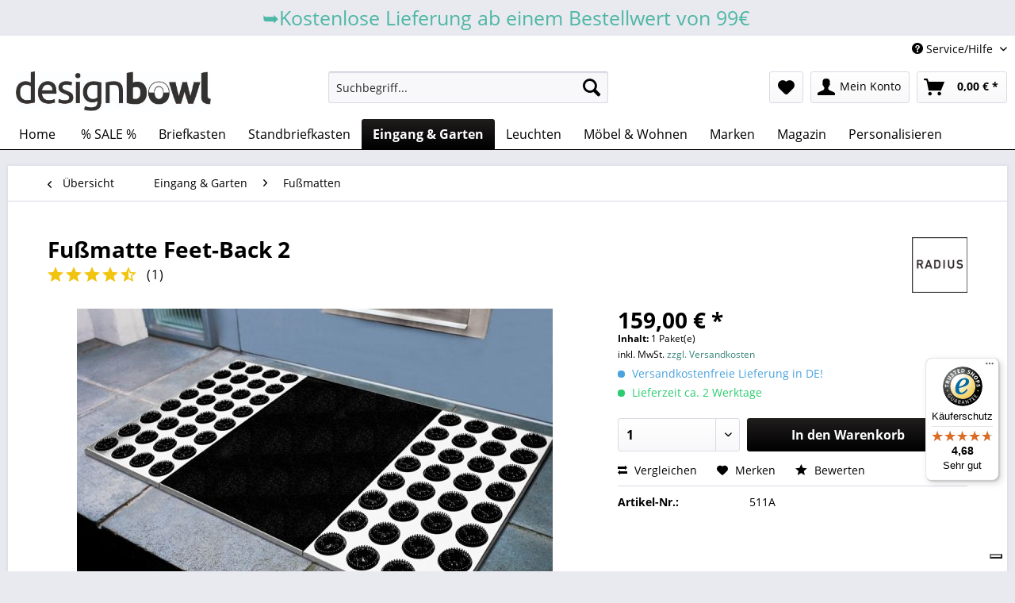

--- FILE ---
content_type: text/html; charset=UTF-8
request_url: https://www.designbowl.de/302/fussmatte-feet-back-2
body_size: 17640
content:
<!DOCTYPE html> <html class="no-js" lang="de" itemscope="itemscope" itemtype="https://schema.org/WebPage"> <head> <meta charset="utf-8"><script>window.dataLayer = window.dataLayer || [];</script><script>window.dataLayer.push({"ecommerce":{"detail":{"actionField":{"list":"Fu\u00dfmatten"},"products":[{"name":"Fu\u00dfmatte Feet-Back 2","id":"511A","price":"159","brand":"Radius Design","category":"Fu\u00dfmatten","variant":""}]},"currencyCode":"EUR"},"google_tag_params":{"ecomm_pagetype":"product","ecomm_prodid":"511A"}});</script><!-- WbmTagManager -->
<script>
var googleTagManagerFunction = function(w,d,s,l,i) {
    w[l]=w[l]||[];
    w[l].push({'gtm.start':new Date().getTime(),event:'gtm.js'});
    var f=d.getElementsByTagName(s)[0],j=d.createElement(s),dl=l!='dataLayer'?'&l='+l:'';
    j.async=true;
    j.src='https://www.googletagmanager.com/gtm.js?id='+i+dl+'';
    f.parentNode.insertBefore(j,f);
};

setTimeout(() => {
    googleTagManagerFunction(window,document,'script','dataLayer','GTM-WDZ69RR');
}, 3000);
</script>
<!-- End WbmTagManager --> <meta name="author" content="" /> <meta name="robots" content="index,follow" /> <meta name="revisit-after" content="15 days" /> <meta name="keywords" content="Fußmatten, Tür, Radius Design, designbowl" /> <meta name="description" content="Fußmatte aus hochwertigem Edelstahl günstig online kaufen ✓ Auswechselbare Bürsten aus Kunststoff ✓ Inklusive Feinstaubmatte ✓" /> <meta property="og:type" content="product" /> <meta property="og:site_name" content="designbowl" /> <meta property="og:url" content="https://www.designbowl.de/302/fussmatte-feet-back-2" /> <meta property="og:title" content="Fußmatte Feet-Back 2" /> <meta property="og:description" content="Die Fußmatte Feet-Back 2 ergänzt die Qualität der Feet-Back um eine Feinstaubmatte zur besonders grünlichen Reinigung. Feet-Back 2 ist für den…" /> <meta property="og:image" content="https://www.designbowl.de/media/image/ec/28/c6/222257d64e9659c8f.jpg" /> <meta property="product:brand" content="Radius Design" /> <meta property="product:price" content="159,00" /> <meta property="product:product_link" content="https://www.designbowl.de/302/fussmatte-feet-back-2" /> <meta name="twitter:card" content="product" /> <meta name="twitter:site" content="designbowl" /> <meta name="twitter:title" content="Fußmatte Feet-Back 2" /> <meta name="twitter:description" content="Die Fußmatte Feet-Back 2 ergänzt die Qualität der Feet-Back um eine Feinstaubmatte zur besonders grünlichen Reinigung. Feet-Back 2 ist für den…" /> <meta name="twitter:image" content="https://www.designbowl.de/media/image/ec/28/c6/222257d64e9659c8f.jpg" /> <meta itemprop="copyrightHolder" content="designbowl" /> <meta itemprop="copyrightYear" content="2014" /> <meta itemprop="isFamilyFriendly" content="True" /> <meta itemprop="image" content="https://www.designbowl.de/media/image/e9/47/88/LOGO_designbowl_2016RutcEtivm7zHe.jpg" /> <meta name="viewport" content="width=device-width, initial-scale=1, maximum-scale=1,user-scalable=0"/> <meta name="mobile-web-app-capable" content="yes"> <meta name="apple-mobile-web-app-title" content="designbowl"> <meta name="apple-mobile-web-app-capable" content="yes"> <meta name="apple-mobile-web-app-status-bar-style" content="default"> <link rel="apple-touch-icon-precomposed" href="https://www.designbowl.de/media/image/f7/a1/18/O_vom_logo-150X150.jpg"> <link rel="shortcut icon" href="https://www.designbowl.de/media/image/01/26/d6/O_vom_logo-25X25.jpg"> <meta name="msapplication-navbutton-color" content="#000000" /> <meta name="application-name" content="designbowl" /> <meta name="msapplication-starturl" content="https://www.designbowl.de/" /> <meta name="msapplication-window" content="width=1024;height=768" /> <meta name="msapplication-TileImage" content="https://www.designbowl.de/media/image/f7/a1/18/O_vom_logo-150X150.jpg"> <meta name="msapplication-TileColor" content="#000000"> <meta name="theme-color" content="#000000" /> <link rel="canonical" href="https://www.designbowl.de/302/fussmatte-feet-back-2" /> <title itemprop="name"> Fußmatte Feet-Back 2 von Radius Design günstig kaufen | designbowl</title> <link href="/web/cache/1762518423_6ae2557db4666761cac085d1bdea5912.css" media="all" rel="stylesheet" type="text/css" /> <style type="text/css"> .mega-menu .drop-down a.mega-item--level-0, .mega-menu .drop-down-tab-bar a.mega-item--level-0 { border-bottom: 1px solid #000000; } </style> <link type="text/css" media="all" rel="stylesheet" href="/engine/Shopware/Plugins/Community/Frontend/FlixxSocialMediaBar/Views/frontend/_resources/styles/smb.css?v130" /> <style type="text/css"> .flix-smb--right, .flix-smb--left { top: 200px; } .flix-smb__list { font-size: 100%; } .flix-smb__el { background-color: #FFFFFF; color: #000000; border-color: #FFF; } .flix-smb__link:hover { color: #000000 !important; } </style> <script type="text/javascript" src="//embeds.iubenda.com/widgets/c62317a8-0827-497a-a799-e6f64a3bbc44.js" async></script> </head> <body class="is--ctl-detail is--act-index is--no-sidebar" ><!-- WbmTagManager (noscript) -->
<noscript><iframe src="https://www.googletagmanager.com/ns.html?id=GTM-WDZ69RR"
            height="0" width="0" style="display:none;visibility:hidden"></iframe></noscript>
<!-- End WbmTagManager (noscript) --> <div data-paypalUnifiedMetaDataContainer="true" data-paypalUnifiedRestoreOrderNumberUrl="https://www.designbowl.de/widgets/PaypalUnifiedOrderNumber/restoreOrderNumber" class="is--hidden"> </div> <div class="page-wrap"> <noscript class="noscript-main"> <div class="alert is--warning"> <div class="alert--icon"> <i class="icon--element icon--warning"></i> </div> <div class="alert--content"> Um designbowl in vollem Umfang nutzen zu k&ouml;nnen, empfehlen wir Ihnen Javascript in Ihrem Browser zu aktiveren. </div> </div> </noscript> <header class="header-main"> <div class="emz-conversion-header" style="display: block;background-color: #e9e9f0;color: #4EB7A5;font-size: 25px;"> <div class="container" style="background-color: #e9e9f0;"> <div class="emz-conversion-desktop"> <div class="emz-conversion-header-column" style="width: calc(100% - 4px);text-align: center;"> </strong>➥Kostenlose Lieferung ab einem Bestellwert von 99€ </strong> </div> </div> <div class="emz-conversion-tablet"> <div class="emz-conversion-header-column" style="width: calc(100% - 3px);text-align: center;"> </strong>➥ Kostenlose Lieferung ab einem Bestellwert von 99€</strong> </div> </div> <div class="emz-conversion-mobile"> <div class="emz-conversion-header-column" style="width: 100%;text-align: center;"> </strong>➥ Kostenlose Lieferung ab einem Bestellwert von 99€</strong> </div> </div> </div> </div> <div class="top-bar"> <div class="container block-group"> <nav class="top-bar--navigation block" role="menubar">   <div class="navigation--entry entry--compare is--hidden" role="menuitem" aria-haspopup="true" data-drop-down-menu="true">   </div> <div class="navigation--entry entry--service has--drop-down" role="menuitem" aria-haspopup="true" data-drop-down-menu="true"> <i class="icon--service"></i> Service/Hilfe <ul class="service--list is--rounded" role="menu"> <li class="service--entry" role="menuitem"> <a class="service--link" href="https://www.designbowl.de/ueber-uns" title="Über uns" > Über uns </a> </li> <li class="service--entry" role="menuitem"> <a class="service--link" href="https://www.designbowl.de/kontaktformular" title="Kontakt" target="_self"> Kontakt </a> </li> <li class="service--entry" role="menuitem"> <a class="service--link" href="https://www.designbowl.de/lieferung-versandkosten" title="Lieferung &amp; Versandkosten" > Lieferung & Versandkosten </a> </li> <li class="service--entry" role="menuitem"> <a class="service--link" href="https://www.designbowl.de/widerrufsrecht" title="Widerrufsrecht" > Widerrufsrecht </a> </li> <li class="service--entry" role="menuitem"> <a class="service--link" href="https://www.designbowl.de/datenschutz" title="Datenschutz" > Datenschutz </a> </li> <li class="service--entry" role="menuitem"> <a class="service--link" href="https://www.designbowl.de/agb" title="AGB" > AGB </a> </li> <li class="service--entry" role="menuitem"> <a class="service--link" href="https://www.designbowl.de/impressum" title="Impressum" > Impressum </a> </li> </ul> </div> </nav> </div> </div> <div class="container header--navigation"> <div class="logo-main block-group" role="banner"> <div class="logo--shop block"> <a class="logo--link" href="https://www.designbowl.de/" title="designbowl - zur Startseite wechseln"> <picture> <source srcset="https://www.designbowl.de/media/image/e9/47/88/LOGO_designbowl_2016RutcEtivm7zHe.jpg" media="(min-width: 78.75em)"> <source srcset="https://www.designbowl.de/media/image/e9/47/88/LOGO_designbowl_2016RutcEtivm7zHe.jpg" media="(min-width: 64em)"> <source srcset="https://www.designbowl.de/media/image/e9/47/88/LOGO_designbowl_2016RutcEtivm7zHe.jpg" media="(min-width: 48em)"> <img srcset="https://www.designbowl.de/media/image/e9/47/88/LOGO_designbowl_2016RutcEtivm7zHe.jpg" alt="designbowl - zur Startseite wechseln" /> </picture> </a> </div> </div> <nav class="shop--navigation block-group"> <ul class="navigation--list block-group" role="menubar"> <li class="navigation--entry entry--menu-left" role="menuitem"> <a class="entry--link entry--trigger btn is--icon-left" href="#offcanvas--left" data-offcanvas="true" data-offCanvasSelector=".sidebar-main" aria-label="Menü"> <i class="icon--menu"></i> Menü </a> </li> <li class="navigation--entry entry--search" role="menuitem" data-search="true" aria-haspopup="true" data-minLength="3"> <a class="btn entry--link entry--trigger" href="#show-hide--search" title="Suche anzeigen / schließen" aria-label="Suche anzeigen / schließen"> <i class="icon--search"></i> <span class="search--display">Suchen</span> </a> <form action="/search" method="get" class="main-search--form"> <input type="search" name="sSearch" aria-label="Suchbegriff..." class="main-search--field" autocomplete="off" autocapitalize="off" placeholder="Suchbegriff..." maxlength="30" /> <button type="submit" class="main-search--button" aria-label="Suchen"> <i class="icon--search"></i> <span class="main-search--text">Suchen</span> </button> <div class="form--ajax-loader">&nbsp;</div> </form> <div class="main-search--results"></div> </li>  <li class="navigation--entry entry--notepad" role="menuitem"> <a href="https://www.designbowl.de/note" title="Merkzettel" aria-label="Merkzettel" class="btn"> <i class="icon--heart"></i> </a> </li> <li class="navigation--entry entry--account" role="menuitem" data-offcanvas="true" data-offCanvasSelector=".account--dropdown-navigation"> <a href="https://www.designbowl.de/account" title="Mein Konto" aria-label="Mein Konto" class="btn is--icon-left entry--link account--link"> <i class="icon--account"></i> <span class="account--display"> Mein Konto </span> </a> </li> <li class="navigation--entry entry--cart" role="menuitem"> <a class="btn is--icon-left cart--link" href="https://www.designbowl.de/checkout/cart" title="Warenkorb" aria-label="Warenkorb"> <span class="cart--display"> Warenkorb </span> <span class="badge is--primary is--minimal cart--quantity is--hidden">0</span> <i class="icon--basket"></i> <span class="cart--amount"> 0,00&nbsp;&euro; * </span> </a> <div class="ajax-loader">&nbsp;</div> </li>  </ul> </nav> <div class="container--ajax-cart" data-collapse-cart="true" data-displayMode="offcanvas"></div> </div> </header> <nav class="navigation-main"> <div class="container" data-menu-scroller="true" data-listSelector=".navigation--list.container" data-viewPortSelector=".navigation--list-wrapper"> <div class="navigation--list-wrapper"> <ul class="navigation--list container" role="menubar" itemscope="itemscope" itemtype="https://schema.org/SiteNavigationElement"> <li class="navigation--entry is--home" role="menuitem"> <a class="navigation--link is--first" href="https://www.designbowl.de/" title="Home" itemprop="url"> <span itemprop="name">Home</span> </a> </li> <li class="navigation--entry" role="menuitem"><a class="navigation--link" href="https://www.designbowl.de/sale-design-briefkaesten-regale-leuchten" title="% SALE %" aria-label="% SALE %" itemprop="url"><span itemprop="name">% SALE %</span></a></li><li class="navigation--entry" role="menuitem"><a class="navigation--link" href="https://www.designbowl.de/briefkasten/" title="Briefkasten" aria-label="Briefkasten" itemprop="url"><span itemprop="name">Briefkasten</span></a></li><li class="navigation--entry" role="menuitem"><a class="navigation--link" href="https://www.designbowl.de/standbriefkasten/" title="Standbriefkasten" aria-label="Standbriefkasten" itemprop="url"><span itemprop="name">Standbriefkasten</span></a></li><li class="navigation--entry is--active" role="menuitem"><a class="navigation--link is--active" href="https://www.designbowl.de/eingang-garten/" title="Eingang & Garten" aria-label="Eingang & Garten" itemprop="url"><span itemprop="name">Eingang & Garten</span></a></li><li class="navigation--entry" role="menuitem"><a class="navigation--link" href="https://www.designbowl.de/leuchten/" title="Leuchten" aria-label="Leuchten" itemprop="url"><span itemprop="name">Leuchten</span></a></li><li class="navigation--entry" role="menuitem"><a class="navigation--link" href="https://www.designbowl.de/moebel-wohnen/" title="Möbel & Wohnen" aria-label="Möbel & Wohnen" itemprop="url"><span itemprop="name">Möbel & Wohnen</span></a></li><li class="navigation--entry" role="menuitem"><a class="navigation--link" href="https://www.designbowl.de/radius-design/" title="Marken" aria-label="Marken" itemprop="url" target="_parent"><span itemprop="name">Marken</span></a></li><li class="navigation--entry" role="menuitem"><a class="navigation--link" href="https://www.designbowl.de/magazin/" title="Magazin" aria-label="Magazin" itemprop="url"><span itemprop="name">Magazin</span></a></li><li class="navigation--entry" role="menuitem"><a class="navigation--link" href="https://www.designbowl.de/personalisieren" title="Personalisieren" aria-label="Personalisieren" itemprop="url" target="_parent"><span itemprop="name">Personalisieren</span></a></li> </ul> </div>        <div class="advanced-menu" data-advanced-menu="true" data-hoverDelay="0"> <div class="menu--container"> </div> <div class="menu--container"> <div class="mega-menu"> <div class="drop-down grid-col-12"> <div class="grid-row"> <div class="grid-col-3"> <a href="https://www.designbowl.de/wandbriefkasten/" title="Wandbriefkasten" class="mega-item--level-0" itemprop="url">Wandbriefkasten</a> <ul class="mega-menu--level-1">   <li class="image-description mega-item--level-1 size-80" role="menuitem"> <a href="https://www.designbowl.de/briefkasten-bullauge/" title="mit Bullauge" itemprop="url"> <img src="https://www.designbowl.de/media/image/1e/76/8b/Briefkasten-mit-Bullauge-Menue.jpg" alt="list images"> mit Bullauge</a> </li>  <li class="image-description mega-item--level-1 size-80" role="menuitem"> <a href="https://www.designbowl.de/briefkasten-mit-zeitungsfach/" title="mit Zeitungsfach" itemprop="url"> <img src="https://www.designbowl.de/media/image/1c/e1/c4/Briefkasten-Anthrazit-RAL-7016-Menue.jpg" alt="list images"> mit Zeitungsfach</a> </li>  <li class="image-description mega-item--level-1 size-80" role="menuitem"> <a href="https://www.designbowl.de/briefkasten-mit-klingel/" title="mit Klingel" itemprop="url"> <img src="https://www.designbowl.de/media/image/df/d0/5f/Briefkasten-mit-Klingel-Menue.jpg" alt="list images"> mit Klingel</a> </li> </ul> </div> <div class="grid-col-3"> <a href="https://www.designbowl.de/briefkasten-letterman/" title="Letterman " class="mega-item--level-0" itemprop="url">Letterman </a> <ul class="mega-menu--level-1">   <li class="image-description mega-item--level-1 size-80" role="menuitem"> <a href="https://www.designbowl.de/briefkasten-letterman-m/" title="Letterman M" itemprop="url"> <img src="https://www.designbowl.de/media/image/f3/ee/4f/Briefkasten-Letterman-M-Menue.jpg" alt="list images"> Letterman M</a> </li>  <li class="image-description mega-item--level-1 size-80" role="menuitem"> <a href="https://www.designbowl.de/briefkasten-letterman-mb/" title="Letterman MB" itemprop="url"> <img src="https://www.designbowl.de/media/image/0d/b4/a9/Briefkasten-Letterman-MB.jpg" alt="list images"> Letterman MB</a> </li>  <li class="image-description mega-item--level-1 size-80" role="menuitem"> <a href="https://www.designbowl.de/briefkasten-letterman-1/" title="Letterman 1" itemprop="url"> <img src="https://www.designbowl.de/media/image/57/44/fa/Briefkasten-Menue-Letterman-1.jpg" alt="list images"> Letterman 1</a> </li>  <li class="image-description mega-item--level-1 size-80" role="menuitem"> <a href="https://www.designbowl.de/briefkasten-letterman-2/" title="Letterman 2" itemprop="url"> <img src="https://www.designbowl.de/media/image/1e/76/8b/Briefkasten-mit-Bullauge-Menue.jpg" alt="list images"> Letterman 2</a> </li> </ul></div> <div class="grid-col-3"> <a class="mega-item--level-0">&nbsp;</a> <ul class="mega-menu--level-1">  <li class="image-description mega-item--level-1 size-80" role="menuitem"> <a href="https://www.designbowl.de/briefkasten-letterman-3/" title="Letterman 3" itemprop="url"> <img src="https://www.designbowl.de/media/image/a7/9b/50/Design-Briefkasten-Menue.jpg" alt="list images"> Letterman 3</a> </li>  <li class="image-description mega-item--level-1 size-80" role="menuitem"> <a href="https://www.designbowl.de/briefkasten-letterman-4/" title="Letterman 4" itemprop="url"> <img src="https://www.designbowl.de/media/image/33/d2/aa/Briefkasten-Letterman-4-Menue.jpg" alt="list images"> Letterman 4</a> </li>  <li class="image-description mega-item--level-1 size-80" role="menuitem"> <a href="https://www.designbowl.de/briefkasten-letterman-5/" title="Letterman 5" itemprop="url"> <img src="https://www.designbowl.de/media/image/1c/e1/c4/Briefkasten-Anthrazit-RAL-7016-Menue.jpg" alt="list images"> Letterman 5</a> </li>  <li class="image-description mega-item--level-1 size-80" role="menuitem"> <a href="https://www.designbowl.de/briefkasten/letterman/letterman-6/" title="Letterman 6" itemprop="url"> <img src="https://www.designbowl.de/media/image/2c/31/07/578-g-Letterman-6-anthrazit-FreistellerbuYOA42gi1w2R.jpg" alt="list images"> Letterman 6</a> </li> </ul></div> <div class="grid-col-3"> <a class="mega-item--level-0">&nbsp;</a> <ul class="mega-menu--level-1">  <li class="image-description mega-item--level-1 size-80" role="menuitem"> <a href="https://www.designbowl.de/briefkasten-letterman-xxl/" title="Letterman XXL" itemprop="url"> <img src="https://www.designbowl.de/media/image/58/ed/29/550-G_letterman_xxl_freistellerO5gPA9nJo0rBN.jpg" alt="list images"> Letterman XXL</a> </li>  <li class="image-description mega-item--level-1 size-80" role="menuitem"> <a href="https://www.designbowl.de/briefkasten/letterman/letterman-xxl-2/" title="Letterman XXL 2" itemprop="url"> <img src="https://www.designbowl.de/media/image/25/77/42/Briefkasten-Letterman-XXL-MenuemB8oc9thpm4MW.jpg" alt="list images"> Letterman XXL 2</a> </li>  <li class="image-description mega-item--level-1 size-80" role="menuitem"> <a href="https://www.designbowl.de/briefkasten/letterman/letterman-zubehoer/" title="Letterman Zubehör" itemprop="url"> <img src="https://www.designbowl.de/media/image/bb/c5/9f/Screenshot-174bu1Sgj0DiJwBQ.png" alt="list images"> Letterman Zubehör</a> </li> </ul> </div> </div> </div> </div> </div> <div class="menu--container"> <div class="mega-menu"> <div class="drop-down grid-col-12"> <div class="grid-row"> <div class="grid-col-3"> <a href="https://www.designbowl.de/standbriefkasten-art/" title="Briefkasten Art" class="mega-item--level-0" itemprop="url">Briefkasten Art</a> <ul class="mega-menu--level-1">   <li class="image-description mega-item--level-1 size-80" role="menuitem"> <a href="https://www.designbowl.de/standbriefkasten-mit-klingel/" title="mit Klingel" itemprop="url"> <img src="https://www.designbowl.de/media/image/df/d0/5f/Briefkasten-mit-Klingel-Menue.jpg" alt="list images"> mit Klingel</a> </li>  <li class="image-description mega-item--level-1 size-80" role="menuitem"> <a href="https://www.designbowl.de/standbriefkasten-mit-zeitungsfach/" title="mit Zeitungsfach" itemprop="url"> <img src="https://www.designbowl.de/media/image/90/68/cb/Standbriefkasten-mit-Zeitungsfach-Menue.jpg" alt="list images"> mit Zeitungsfach</a> </li>  <li class="image-description mega-item--level-1 size-80" role="menuitem"> <a href="https://www.designbowl.de/briefkasten-freistehend/" title="freistehend" itemprop="url"> <img src="https://www.designbowl.de/media/image/9d/1d/db/Standbriefkasten-mit-Standfuss-menue.jpg" alt="list images"> freistehend</a> </li>  <li class="image-description mega-item--level-1 size-80" role="menuitem"> <a href="https://www.designbowl.de/paketbriefkasten/" title="Paketbriefkasten" itemprop="url"> <img src="https://www.designbowl.de/media/image/20/83/67/Briefkastensaeule-Letterman-Menue.jpg" alt="list images"> Paketbriefkasten</a> </li> </ul> </div> <div class="grid-col-3"> <a href="https://www.designbowl.de/standbriefkasten-letterman/" title="Letterman" class="mega-item--level-0" itemprop="url">Letterman</a> <ul class="mega-menu--level-1">   <li class="image-description mega-item--level-1 size-80" role="menuitem"> <a href="https://www.designbowl.de/standbriefkasten-letterman-m/" title="Letterman M" itemprop="url"> <img src="https://www.designbowl.de/media/image/6a/a6/e7/Standbriefkasten-Letterman-M-Menue.jpg" alt="list images"> Letterman M</a> </li>  <li class="image-description mega-item--level-1 size-80" role="menuitem"> <a href="https://www.designbowl.de/standbriefkasten-letterman-mb/" title="Letterman MB" itemprop="url"> <img src="https://www.designbowl.de/media/image/82/33/ae/Standbriefkasten-Letterman-MB.jpg" alt="list images"> Letterman MB</a> </li>  <li class="image-description mega-item--level-1 size-80" role="menuitem"> <a href="https://www.designbowl.de/standbriefkasten-letterman-1/" title="Letterman 1" itemprop="url"> <img src="https://www.designbowl.de/media/image/d0/c4/77/Standbriefkasten-Letterman-1-Menue.jpg" alt="list images"> Letterman 1</a> </li>  <li class="image-description mega-item--level-1 size-80" role="menuitem"> <a href="https://www.designbowl.de/standbriefkasten-letterman-2/" title="Letterman 2" itemprop="url"> <img src="https://www.designbowl.de/media/image/c7/2d/ff/Standbriefkasten-Letterman-2-Menue.jpg" alt="list images"> Letterman 2</a> </li> </ul></div> <div class="grid-col-3"> <a class="mega-item--level-0">&nbsp;</a> <ul class="mega-menu--level-1">  <li class="image-description mega-item--level-1 size-80" role="menuitem"> <a href="https://www.designbowl.de/standbriefkasten-letterman-4/" title="Letterman 4" itemprop="url"> <img src="https://www.designbowl.de/media/image/00/cc/f7/Standbriefkasten-Letterman-4-Menue.jpg" alt="list images"> Letterman 4</a> </li>  <li class="image-description mega-item--level-1 size-80" role="menuitem"> <a href="https://www.designbowl.de/standbriefkasten-letterman-5/" title="Letterman 5" itemprop="url"> <img src="https://www.designbowl.de/media/image/90/68/cb/Standbriefkasten-mit-Zeitungsfach-Menue.jpg" alt="list images"> Letterman 5</a> </li>  <li class="image-description mega-item--level-1 size-80" role="menuitem"> <a href="https://www.designbowl.de/standbriefkasten-letterman-6/" title="Letterman 6" itemprop="url"> <img src="https://www.designbowl.de/media/image/8b/aa/f9/578GP_Anthra_Pfosten_Letterman_VI.jpg" alt="list images"> Letterman 6</a> </li>  <li class="image-description mega-item--level-1 size-80" role="menuitem"> <a href="https://www.designbowl.de/standbriefkasten-letterman-xxl/" title="Letterman XXL" itemprop="url"> <img src="https://www.designbowl.de/media/image/09/1c/82/Standbriefkasten-Letterman-XXL-2-Menue.jpg" alt="list images"> Letterman XXL</a> </li> </ul></div> <div class="grid-col-3"> <a class="mega-item--level-0">&nbsp;</a> <ul class="mega-menu--level-1">  <li class="image-description mega-item--level-1 size-80" role="menuitem"> <a href="https://www.designbowl.de/standbriefkasten-letterman-xxl-2/" title="Letterman XXL 2" itemprop="url"> <img src="https://www.designbowl.de/media/image/0e/ce/49/Standbriefkasten-Letterman-XXL-Menue.jpg" alt="list images"> Letterman XXL 2</a> </li>  <li class="image-description mega-item--level-1 size-80" role="menuitem"> <a href="https://www.designbowl.de/standbriefkasten/letterman/letterman-zubehoer/" title="Letterman Zubehör" itemprop="url"> <img src="https://www.designbowl.de/media/image/5d/f7/88/Briefkasten-Zubehoer.jpg" alt="list images"> Letterman Zubehör</a> </li> </ul> </div> </div> </div> </div> </div> <div class="menu--container"> <div class="mega-menu"> <div class="drop-down grid-col-12"> <div class="grid-row"> <div class="grid-col-3"> <li class="image-description mega-item--level-0 size-80" role="menuitem"> <a href="https://www.designbowl.de/eingang-garten/aussenleuchten/" title="Aussenleuchten" itemprop="url"> <img src="https://www.designbowl.de/media/image/7a/39/83/950-MG-Hausnummer-mittig-2023-webYvjeLVbxKZIHT.jpg" alt="list images"> Aussenleuchten</a> </li> </div> <div class="grid-col-3"> <li class="image-description mega-item--level-0 size-80" role="menuitem"> <a href="https://www.designbowl.de/eingang-garten/gravurtafel/" title="Gravurtafel" itemprop="url"> <img src="https://www.designbowl.de/media/image/35/3b/bb/Gravurtafel-Menu.jpg" alt="list images"> Gravurtafel</a> </li> </div> <div class="grid-col-3"> <li class="image-description mega-item--level-0 size-80" role="menuitem"> <a href="https://www.designbowl.de/eingang-garten/klingelschalter/" title="Klingelschalter" itemprop="url"> <img src="https://www.designbowl.de/media/image/d9/95/f2/Klingelschalter.jpg" alt="list images"> Klingelschalter</a> </li> </div> <div class="grid-col-3"> <li class="image-description mega-item--level-0 size-80" role="menuitem"> <a href="https://www.designbowl.de/eingang-garten/hausnummern/" title="Hausnummern" itemprop="url"> <img src="https://www.designbowl.de/media/image/a0/8b/e7/Hausnummer.jpg" alt="list images"> Hausnummern</a> </li> </div> <div class="grid-col-3"> <li class="image-description mega-item--level-0 size-80" role="menuitem"> <a href="https://www.designbowl.de/eingang-garten/garderoben/" title="Garderoben" itemprop="url"> <img src="https://www.designbowl.de/media/image/09/86/cf/709a_koeln_1080o7fm2IpJb2ael.jpg" alt="list images"> Garderoben</a> </li> </div> <div class="grid-col-3"> <li class="image-description mega-item--level-0 size-80" role="menuitem"> <a href="https://www.designbowl.de/eingang-garten/fussmatten/" title="Fußmatten" itemprop="url"> <img src="https://www.designbowl.de/media/image/6e/27/a0/Fussmatte_Designbowl.jpg" alt="list images"> Fußmatten</a> </li> </div> <div class="grid-col-3"> <li class="image-description mega-item--level-0 size-80" role="menuitem"> <a href="https://www.designbowl.de/eingang-garten/vogelhaeuser/" title="Vogelhäuser" itemprop="url"> <img src="https://www.designbowl.de/media/image/00/62/f7/Vogelhaus-Radius-Design-Orange.jpg" alt="list images"> Vogelhäuser</a> </li> </div> <div class="grid-col-3"> <li class="image-description mega-item--level-0 size-80" role="menuitem"> <a href="https://www.designbowl.de/eingang-garten/blumenkaesten/" title="Blumenkästen" itemprop="url"> <img src="https://www.designbowl.de/media/image/39/06/05/Blumenkasten-Edelstahl.jpg" alt="list images"> Blumenkästen</a> </li> </div> </div> </div> </div> </div> <div class="menu--container"> <div class="mega-menu"> <div class="drop-down grid-col-12"> <div class="grid-row"> <div class="grid-col-3"> <li class="image-description mega-item--level-0 size-80" role="menuitem"> <a href="https://www.designbowl.de/leuchten/akkuleuchten/" title="Akkuleuchten" itemprop="url"> <img src="https://www.designbowl.de/media/image/d1/85/e0/1180C_liberty_tisch_silberulfGsU8zEHAbJ.jpg" alt="list images"> Akkuleuchten</a> </li> </div> <div class="grid-col-3"> <li class="image-description mega-item--level-0 size-80" role="menuitem"> <a href="https://www.designbowl.de/leuchten/schreibtischleuchten/" title="Schreibtischleuchten" itemprop="url"> <img src="https://www.designbowl.de/media/image/71/90/d5/930-E_T_Ambiente_DSC2169-Expanded.jpg" alt="list images"> Schreibtischleuchten</a> </li> </div> <div class="grid-col-3"> <li class="image-description mega-item--level-0 size-80" role="menuitem"> <a href="https://www.designbowl.de/leuchten/stehleuchten/" title="Stehleuchten" itemprop="url"> <img src="https://www.designbowl.de/media/image/db/c7/04/Bascia_Duo_Foto_Studio_Leica_Print-9.jpg" alt="list images"> Stehleuchten</a> </li> </div> <div class="grid-col-3"> <li class="image-description mega-item--level-0 size-80" role="menuitem"> <a href="https://www.designbowl.de/leuchten/aussenleuchten/" title="Aussenleuchten" itemprop="url"> <img src="https://www.designbowl.de/media/image/7a/39/83/950-MG-Hausnummer-mittig-2023-webYvjeLVbxKZIHT.jpg" alt="list images"> Aussenleuchten</a> </li> </div> </div> </div> </div> </div> <div class="menu--container"> <div class="mega-menu"> <div class="drop-down grid-col-12"> <div class="grid-row"> <div class="grid-col-3"> <a href="https://www.designbowl.de/moebel-wohnen/regale/" title="Regale" class="mega-item--level-0" itemprop="url">Regale</a> <ul class="mega-menu--level-1">   <li class="image-description mega-item--level-1 size-80" role="menuitem"> <a href="https://www.designbowl.de/moebel-wohnen/regale/wandregale/" title="Wandregale " itemprop="url"> <img src="https://www.designbowl.de/media/image/de/42/1d/1200-E-L-Ambiente_Wandregal_Booksbaum_1100x1100_7.jpg" alt="list images"> Wandregale </a> </li>  <li class="image-description mega-item--level-1 size-80" role="menuitem"> <a href="https://www.designbowl.de/moebel-wohnen/regale/standregale/" title="Standregale" itemprop="url"> <img src="https://www.designbowl.de/media/image/d2/06/63/716b_booksbaum_10804lmGsd9A70pXq.jpg" alt="list images"> Standregale</a> </li>  <li class="image-description mega-item--level-1 size-80" role="menuitem"> <a href="https://www.designbowl.de/moebel-wohnen/regale/kaminholzregale/" title="Kaminholzregale" itemprop="url"> <img src="https://www.designbowl.de/media/image/fc/88/9c/728a_wooden_tree_bwb_1080.jpg" alt="list images"> Kaminholzregale</a> </li>  <li class="image-description mega-item--level-1 size-80" role="menuitem"> <a href="https://www.designbowl.de/moebel-wohnen/regale/zeitschriftenhalter/" title="Zeitschriftenhalter" itemprop="url"> <img src="https://www.designbowl.de/media/image/0c/72/41/528b_news.jpg" alt="list images"> Zeitschriftenhalter</a> </li> </ul></div> <div class="grid-col-3"> <a class="mega-item--level-0">&nbsp;</a> <ul class="mega-menu--level-1">  <li class="image-description mega-item--level-1 size-80" role="menuitem"> <a href="https://www.designbowl.de/moebel-wohnen/regale/flaschenregale/" title="Flaschenregale" itemprop="url"> <img src="https://www.designbowl.de/media/image/34/dc/fb/523a_weinrack_1080.jpg" alt="list images"> Flaschenregale</a> </li> </ul> </div> <div class="grid-col-3"> <a href="https://www.designbowl.de/moebel-wohnen/moebel/" title="Möbel" class="mega-item--level-0" itemprop="url">Möbel</a> <ul class="mega-menu--level-1">   <li class="image-description mega-item--level-1 size-80" role="menuitem"> <a href="https://www.designbowl.de/moebel-wohnen/moebel/stuehle/" title="Stühle" itemprop="url"> <img src="https://www.designbowl.de/media/image/52/g0/28/Muse_t_nord_dekodetails_04.jpg" alt="list images"> Stühle</a> </li>  <li class="image-description mega-item--level-1 size-80" role="menuitem"> <a href="https://www.designbowl.de/moebel-wohnen/moebel/tische/" title="Tische" itemprop="url"> <img src="https://www.designbowl.de/media/image/f9/b9/d7/755a_mmp_ambiente_ohne_leuchte_1080.jpg" alt="list images"> Tische</a> </li> </ul> </div> <div class="grid-col-3"> <a href="https://www.designbowl.de/moebel-wohnen/badausstattung/" title="Badausstattung" class="mega-item--level-0" itemprop="url">Badausstattung</a> <ul class="mega-menu--level-1">   <li class="image-description mega-item--level-1 size-80" role="menuitem"> <a href="https://www.designbowl.de/moebel-wohnen/badausstattung/badaccessoires/" title="Badaccessoires" itemprop="url"> <img src="https://www.designbowl.de/media/image/ea/ca/cf/radius-puro-ersatzrollenhalter-zum-kleben-schwarz-a055588-002-32.jpg" alt="list images"> Badaccessoires</a> </li>  <li class="image-description mega-item--level-1 size-80" role="menuitem"> <a href="https://www.designbowl.de/moebel-wohnen/badausstattung/verbandskasten/" title="Verbandskasten" itemprop="url"> <img src="https://www.designbowl.de/media/image/ff/74/4b/514a_verbandskasten_home_1080.jpg" alt="list images"> Verbandskasten</a> </li> </ul> </div> <div class="grid-col-3"> <a href="https://www.designbowl.de/moebel-wohnen/ethanol-kamine/" title="Ethanol Kamine" class="mega-item--level-0" itemprop="url">Ethanol Kamine</a> <ul class="mega-menu--level-1">   <li class="image-description mega-item--level-1 size-80" role="menuitem"> <a href="https://www.designbowl.de/moebel-wohnen/ethanol-kamine/wandkamine/" title="Wandkamine" itemprop="url"> <img src="https://www.designbowl.de/media/image/9c/aa/f1/Ethanol-Kamin-Radius-Design-Wall-Flame-2-Hochglanz-Weiss-Glas-klarr2UFjnXQvGDYS.jpg" alt="list images"> Wandkamine</a> </li>  <li class="image-description mega-item--level-1 size-80" role="menuitem"> <a href="https://www.designbowl.de/moebel-wohnen/ethanol-kamine/standkamine/" title="Standkamine" itemprop="url"> <img src="https://www.designbowl.de/media/image/57/41/8a/Ethanol-Kamin-High-Flame-Weiss-Ambiente-1VLGOqnAXR52ch.jpg" alt="list images"> Standkamine</a> </li> </ul> </div> <div class="grid-col-3"> <a href="https://www.designbowl.de/moebel-wohnen/wohnaccessoires-deko/" title="Wohnaccessoires &amp; Deko" class="mega-item--level-0" itemprop="url">Wohnaccessoires & Deko</a> <ul class="mega-menu--level-1">   <li class="image-description mega-item--level-1 size-80" role="menuitem"> <a href="https://www.designbowl.de/moebel-wohnen/wohnaccessoires-deko/wanduhr/" title="Wanduhr" itemprop="url"> <img src="https://www.designbowl.de/media/image/27/23/4d/WallClock_3.jpg" alt="list images"> Wanduhr</a> </li>  <li class="image-description mega-item--level-1 size-80" role="menuitem"> <a href="https://www.designbowl.de/moebel-wohnen/wohnaccessoires-deko/skyline-staedte-teelichthalter/" title="Skyline Städte-Teelichthalter" itemprop="url"> <img src="https://www.designbowl.de/media/image/c2/13/ee/711a_radius_city_licht_koeln_hinten_10802aB34qmthpAEn.jpg" alt="list images"> Skyline Städte-Teelichthalter</a> </li> </ul> </div> </div> </div> </div> </div> <div class="menu--container"> <div class="mega-menu"> <div class="drop-down grid-col-12"> <div class="grid-row"> <div class="grid-col-3"> <li class="image-description mega-item--level-0 size-80" role="menuitem"> <a href="https://www.designbowl.de/radius-design/" title="Radius Design" itemprop="url"> <img src="https://www.designbowl.de/media/image/92/56/3a/Radius-Design.jpg" alt="list images"> Radius Design</a> </li> </div> <div class="grid-col-3"> <li class="image-description mega-item--level-0 size-80" role="menuitem"> <a href="https://www.designbowl.de/serafini/" title="Serafini" itemprop="url"> <img src="https://www.designbowl.de/media/image/g0/89/0b/Serafini-Briefkasten.jpg" alt="list images"> Serafini</a> </li> </div> <div class="grid-col-3"> <li class="image-description mega-item--level-0 size-80" role="menuitem"> <a href="https://www.designbowl.de/max-knobloch/" title="Knobloch" itemprop="url"> <img src="https://www.designbowl.de/media/image/f1/2c/d0/Max-knobloch-Briefkasten.jpg" alt="list images"> Knobloch</a> </li> </div> </div> </div> </div> </div> <div class="menu--container"> </div> <div class="menu--container"> </div> </div>  </div> </nav> <section class="content-main container block-group"> <nav class="content--breadcrumb block"> <a class="breadcrumb--button breadcrumb--link" href="https://www.designbowl.de/eingang-garten/fussmatten/" title="Übersicht"> <i class="icon--arrow-left"></i> <span class="breadcrumb--title">Übersicht</span> </a> <ul class="breadcrumb--list" role="menu" itemscope itemtype="https://schema.org/BreadcrumbList"> <li role="menuitem" class="breadcrumb--entry" itemprop="itemListElement" itemscope itemtype="https://schema.org/ListItem"> <a class="breadcrumb--link" href="https://www.designbowl.de/eingang-garten/" title="Eingang &amp; Garten" itemprop="item"> <link itemprop="url" href="https://www.designbowl.de/eingang-garten/" /> <span class="breadcrumb--title" itemprop="name">Eingang & Garten</span> </a> <meta itemprop="position" content="0" /> </li> <li role="none" class="breadcrumb--separator"> <i class="icon--arrow-right"></i> </li> <li role="menuitem" class="breadcrumb--entry is--active" itemprop="itemListElement" itemscope itemtype="https://schema.org/ListItem"> <a class="breadcrumb--link" href="https://www.designbowl.de/eingang-garten/fussmatten/" title="Fußmatten" itemprop="item"> <link itemprop="url" href="https://www.designbowl.de/eingang-garten/fussmatten/" /> <span class="breadcrumb--title" itemprop="name">Fußmatten</span> </a> <meta itemprop="position" content="1" /> </li> </ul> </nav> <nav class="product--navigation"> <a href="#" class="navigation--link link--prev"> <div class="link--prev-button"> <span class="link--prev-inner">Zurück</span> </div> <div class="image--wrapper"> <div class="image--container"></div> </div> </a> <a href="#" class="navigation--link link--next"> <div class="link--next-button"> <span class="link--next-inner">Vor</span> </div> <div class="image--wrapper"> <div class="image--container"></div> </div> </a> </nav> <div class="content-main--inner"> <aside class="sidebar-main off-canvas"> <div class="navigation--smartphone"> <ul class="navigation--list "> <li class="navigation--entry entry--close-off-canvas"> <a href="#close-categories-menu" title="Menü schließen" class="navigation--link"> Menü schließen <i class="icon--arrow-right"></i> </a> </li> </ul> <div class="mobile--switches">   </div> </div> <div class="sidebar--categories-wrapper" data-subcategory-nav="true" data-mainCategoryId="54" data-categoryId="42" data-fetchUrl="/widgets/listing/getCategory/categoryId/42"> <div class="categories--headline navigation--headline"> Kategorien </div> <div class="sidebar--categories-navigation"> <ul class="sidebar--navigation categories--navigation navigation--list is--drop-down is--level0 is--rounded" role="menu"> <li class="navigation--entry" role="menuitem"> <a class="navigation--link" href="https://www.designbowl.de/sale-design-briefkaesten-regale-leuchten" data-categoryId="115" data-fetchUrl="/widgets/listing/getCategory/categoryId/115" title="% SALE %" > % SALE % </a> </li> <li class="navigation--entry has--sub-children" role="menuitem"> <a class="navigation--link link--go-forward" href="https://www.designbowl.de/briefkasten/" data-categoryId="37" data-fetchUrl="/widgets/listing/getCategory/categoryId/37" title="Briefkasten" > Briefkasten <span class="is--icon-right"> <i class="icon--arrow-right"></i> </span> </a> </li> <li class="navigation--entry has--sub-children" role="menuitem"> <a class="navigation--link link--go-forward" href="https://www.designbowl.de/standbriefkasten/" data-categoryId="119" data-fetchUrl="/widgets/listing/getCategory/categoryId/119" title="Standbriefkasten" > Standbriefkasten <span class="is--icon-right"> <i class="icon--arrow-right"></i> </span> </a> </li> <li class="navigation--entry is--active has--sub-categories has--sub-children" role="menuitem"> <a class="navigation--link is--active has--sub-categories link--go-forward" href="https://www.designbowl.de/eingang-garten/" data-categoryId="154" data-fetchUrl="/widgets/listing/getCategory/categoryId/154" title="Eingang &amp; Garten" > Eingang & Garten <span class="is--icon-right"> <i class="icon--arrow-right"></i> </span> </a> <ul class="sidebar--navigation categories--navigation navigation--list is--level1 is--rounded" role="menu"> <li class="navigation--entry" role="menuitem"> <a class="navigation--link" href="https://www.designbowl.de/eingang-garten/aussenleuchten/" data-categoryId="198" data-fetchUrl="/widgets/listing/getCategory/categoryId/198" title="Aussenleuchten" > Aussenleuchten </a> </li> <li class="navigation--entry" role="menuitem"> <a class="navigation--link" href="https://www.designbowl.de/eingang-garten/gravurtafel/" data-categoryId="168" data-fetchUrl="/widgets/listing/getCategory/categoryId/168" title="Gravurtafel" > Gravurtafel </a> </li> <li class="navigation--entry" role="menuitem"> <a class="navigation--link" href="https://www.designbowl.de/eingang-garten/klingelschalter/" data-categoryId="155" data-fetchUrl="/widgets/listing/getCategory/categoryId/155" title="Klingelschalter" > Klingelschalter </a> </li> <li class="navigation--entry" role="menuitem"> <a class="navigation--link" href="https://www.designbowl.de/eingang-garten/hausnummern/" data-categoryId="156" data-fetchUrl="/widgets/listing/getCategory/categoryId/156" title="Hausnummern" > Hausnummern </a> </li> <li class="navigation--entry" role="menuitem"> <a class="navigation--link" href="https://www.designbowl.de/eingang-garten/garderoben/" data-categoryId="201" data-fetchUrl="/widgets/listing/getCategory/categoryId/201" title="Garderoben" > Garderoben </a> </li> <li class="navigation--entry is--active" role="menuitem"> <a class="navigation--link is--active" href="https://www.designbowl.de/eingang-garten/fussmatten/" data-categoryId="42" data-fetchUrl="/widgets/listing/getCategory/categoryId/42" title="Fußmatten" > Fußmatten </a> </li> <li class="navigation--entry" role="menuitem"> <a class="navigation--link" href="https://www.designbowl.de/eingang-garten/vogelhaeuser/" data-categoryId="170" data-fetchUrl="/widgets/listing/getCategory/categoryId/170" title="Vogelhäuser" > Vogelhäuser </a> </li> <li class="navigation--entry" role="menuitem"> <a class="navigation--link" href="https://www.designbowl.de/eingang-garten/blumenkaesten/" data-categoryId="171" data-fetchUrl="/widgets/listing/getCategory/categoryId/171" title="Blumenkästen" > Blumenkästen </a> </li> </ul> </li> <li class="navigation--entry has--sub-children" role="menuitem"> <a class="navigation--link link--go-forward" href="https://www.designbowl.de/leuchten/" data-categoryId="215" data-fetchUrl="/widgets/listing/getCategory/categoryId/215" title="Leuchten" > Leuchten <span class="is--icon-right"> <i class="icon--arrow-right"></i> </span> </a> </li> <li class="navigation--entry has--sub-children" role="menuitem"> <a class="navigation--link link--go-forward" href="https://www.designbowl.de/moebel-wohnen/" data-categoryId="203" data-fetchUrl="/widgets/listing/getCategory/categoryId/203" title="Möbel &amp; Wohnen" > Möbel & Wohnen <span class="is--icon-right"> <i class="icon--arrow-right"></i> </span> </a> </li> <li class="navigation--entry has--sub-children" role="menuitem"> <a class="navigation--link link--go-forward" href="https://www.designbowl.de/radius-design/" data-categoryId="147" data-fetchUrl="/widgets/listing/getCategory/categoryId/147" title="Marken" target="_parent"> Marken <span class="is--icon-right"> <i class="icon--arrow-right"></i> </span> </a> </li> <li class="navigation--entry" role="menuitem"> <a class="navigation--link" href="https://www.designbowl.de/magazin/" data-categoryId="60" data-fetchUrl="/widgets/listing/getCategory/categoryId/60" title="Magazin" > Magazin </a> </li> <li class="navigation--entry" role="menuitem"> <a class="navigation--link" href="https://www.designbowl.de/personalisieren" data-categoryId="169" data-fetchUrl="/widgets/listing/getCategory/categoryId/169" title="Personalisieren" target="_parent"> Personalisieren </a> </li> </ul> </div> <div class="shop-sites--container is--rounded"> <div class="shop-sites--headline navigation--headline"> Informationen </div> <ul class="shop-sites--navigation sidebar--navigation navigation--list is--drop-down is--level0" role="menu"> <li class="navigation--entry" role="menuitem"> <a class="navigation--link" href="https://www.designbowl.de/ueber-uns" title="Über uns" data-categoryId="9" data-fetchUrl="/widgets/listing/getCustomPage/pageId/9" > Über uns </a> </li> <li class="navigation--entry" role="menuitem"> <a class="navigation--link" href="https://www.designbowl.de/kontaktformular" title="Kontakt" data-categoryId="1" data-fetchUrl="/widgets/listing/getCustomPage/pageId/1" target="_self"> Kontakt </a> </li> <li class="navigation--entry" role="menuitem"> <a class="navigation--link" href="https://www.designbowl.de/lieferung-versandkosten" title="Lieferung &amp; Versandkosten" data-categoryId="6" data-fetchUrl="/widgets/listing/getCustomPage/pageId/6" > Lieferung & Versandkosten </a> </li> <li class="navigation--entry" role="menuitem"> <a class="navigation--link" href="https://www.designbowl.de/widerrufsrecht" title="Widerrufsrecht" data-categoryId="8" data-fetchUrl="/widgets/listing/getCustomPage/pageId/8" > Widerrufsrecht </a> </li> <li class="navigation--entry" role="menuitem"> <a class="navigation--link" href="https://www.designbowl.de/datenschutz" title="Datenschutz" data-categoryId="7" data-fetchUrl="/widgets/listing/getCustomPage/pageId/7" > Datenschutz </a> </li> <li class="navigation--entry" role="menuitem"> <a class="navigation--link" href="https://www.designbowl.de/agb" title="AGB" data-categoryId="4" data-fetchUrl="/widgets/listing/getCustomPage/pageId/4" > AGB </a> </li> <li class="navigation--entry" role="menuitem"> <a class="navigation--link" href="https://www.designbowl.de/impressum" title="Impressum" data-categoryId="3" data-fetchUrl="/widgets/listing/getCustomPage/pageId/3" > Impressum </a> </li> </ul> </div> <div class="panel is--rounded paypal--sidebar"> <div class="panel--body is--wide paypal--sidebar-inner"> <a href="https://www.paypal.com/de/webapps/mpp/personal" target="_blank" title="PayPal - Schnell und sicher bezahlen" rel="nofollow noopener"> <img class="logo--image" src="/custom/plugins/SwagPaymentPayPalUnified/Resources/views/frontend/_public/src/img/sidebar-paypal-generic.png" alt="PayPal - Schnell und sicher bezahlen"/> </a> </div> </div> <div class="panel is--rounded paypal--sidebar"> <div class="panel--body is--wide paypal--sidebar-inner"> <div data-paypalUnifiedInstallmentsBanner="true" data-ratio="1x1" data-currency="EUR" data-buyerCountry="DE" > </div> </div> </div> </div> </aside> <div class="content--wrapper"> <div class="content product--details" itemscope itemtype="https://schema.org/Product" data-product-navigation="/widgets/listing/productNavigation" data-category-id="42" data-main-ordernumber="511A" data-ajax-wishlist="true" data-compare-ajax="true" data-ajax-variants-container="true"> <header class="product--header"> <div class="product--info"> <h1 class="product--title" itemprop="name"> Fußmatte Feet-Back 2 </h1> <meta itemprop="gtin13" content="4250208600922"/> <div class="product--supplier"> <a href="https://www.designbowl.de/radius-design/" title="Weitere Artikel von Radius Design" class="product--supplier-link"> <img src="https://www.designbowl.de/media/image/04/12/e2/Radius_Web.jpg" alt="Radius Design"> </a> </div> <div class="product--rating-container"> <a href="#product--publish-comment" class="product--rating-link" rel="nofollow" title="Bewertung abgeben"> <span class="product--rating" itemprop="aggregateRating" itemscope itemtype="https://schema.org/AggregateRating"> <meta itemprop="ratingValue" content="9"> <meta itemprop="worstRating" content="0.5"> <meta itemprop="bestRating" content="10"> <meta itemprop="ratingCount" content="1"> <i class="icon--star"></i> <i class="icon--star"></i> <i class="icon--star"></i> <i class="icon--star"></i> <i class="icon--star-half"></i> <span class="rating--count-wrapper"> (<span class="rating--count">1</span>) </span> </span> </a> </div> <div class="product--rating-container">  <etrusted-product-review-list-widget-product-star-extension></etrusted-product-review-list-widget-product-star-extension>  </div> </div> </header> <div class="product--detail-upper block-group"> <div class="product--image-container image-slider product--image-zoom" data-image-slider="true" data-image-gallery="true" data-maxZoom="0" data-thumbnails=".image--thumbnails" > <div class="image-slider--container no--thumbnails"> <div class="image-slider--slide"> <div class="image--box image-slider--item"> <span class="image--element" data-img-large="https://www.designbowl.de/media/image/72/a9/b9/222257d64e9659c8f_1280x1280.jpg" data-img-small="https://www.designbowl.de/media/image/2c/20/45/222257d64e9659c8f_200x200.jpg" data-img-original="https://www.designbowl.de/media/image/ec/28/c6/222257d64e9659c8f.jpg" data-alt="Fußmatte Feet-Back 2"> <span class="image--media"> <img srcset="https://www.designbowl.de/media/image/e7/79/e5/222257d64e9659c8f_600x600.jpg, https://www.designbowl.de/media/image/70/bf/e1/222257d64e9659c8f_600x600@2x.jpg 2x" src="https://www.designbowl.de/media/image/e7/79/e5/222257d64e9659c8f_600x600.jpg" alt="Fußmatte Feet-Back 2" itemprop="image" /> </span> </span> </div> </div> </div> </div> <div class="product--buybox block"> <meta itemprop="brand" content="Radius Design"/> <div itemprop="offers" itemscope itemtype="https://schema.org/Offer" class="buybox--inner"> <meta itemprop="priceCurrency" content="EUR"/> <span itemprop="priceSpecification" itemscope itemtype="https://schema.org/PriceSpecification"> <meta itemprop="valueAddedTaxIncluded" content="true"/> </span> <meta itemprop="url" content="https://www.designbowl.de/302/fussmatte-feet-back-2"/> <div class="product--price price--default"> <span class="price--content content--default"> <meta itemprop="price" content="159.00"> 159,00&nbsp;&euro; * </span> </div> <div class='product--price price--unit'> <span class="price--label label--purchase-unit"> Inhalt: </span> 1 Paket(e) </div> <p class="product--tax" data-content="" data-modalbox="true" data-targetSelector="a" data-mode="ajax"> inkl. MwSt. <a title="Versandkosten" href="https://www.designbowl.de/lieferung-versandkosten" style="text-decoration:underline">zzgl. Versandkosten</a> </p> <div class="product--delivery"> <p class="delivery--information"> <span class="delivery--text delivery--text-shipping-free"> <i class="delivery--status-icon delivery--status-shipping-free"></i> Versandkostenfreie Lieferung in DE! </span> </p> <link itemprop="availability" href="https://schema.org/InStock" /> <p class="delivery--information"> <span class="delivery--text delivery--text-available"> <i class="delivery--status-icon delivery--status-available"></i> Lieferzeit ca. 2 Werktage </span> </p> </div> <div class="product--configurator"> </div> <form name="sAddToBasket" method="post" action="https://www.designbowl.de/checkout/addArticle" class="buybox--form" data-add-article="true" data-eventName="submit" data-showModal="false" data-addArticleUrl="https://www.designbowl.de/checkout/ajaxAddArticleCart"> <input type="hidden" name="sActionIdentifier" value=""/> <input type="hidden" name="sAddAccessories" id="sAddAccessories" value=""/> <input type="hidden" name="sAdd" value="511A"/> <div data-paypalUnifiedInstallmentsBanner="true" data-amount="159" data-currency="EUR" data-buyerCountry="DE" class="paypal-unified-installments-banner--product-detail"> </div> <div class="buybox--button-container block-group"> <div class="buybox--quantity block"> <div class="select-field"> <select id="sQuantity" name="sQuantity" class="quantity--select"> <option value="1">1</option> <option value="2">2</option> <option value="3">3</option> <option value="4">4</option> <option value="5">5</option> <option value="6">6</option> <option value="7">7</option> <option value="8">8</option> <option value="9">9</option> <option value="10">10</option> </select> </div> </div> <button class="buybox--button block btn is--primary is--icon-right is--center is--large" name="In den Warenkorb"> <span class="buy-btn--cart-add">In den</span> <span class="buy-btn--cart-text">Warenkorb</span> <i class="icon--arrow-right"></i> </button> </div> </form> <nav class="product--actions"> <form action="https://www.designbowl.de/compare/add_article/articleID/302" method="post" class="action--form"> <button type="submit" data-product-compare-add="true" title="Vergleichen" class="action--link action--compare"> <i class="icon--compare"></i> Vergleichen </button> </form> <form action="https://www.designbowl.de/note/add/ordernumber/511A" method="post" class="action--form"> <button type="submit" class="action--link link--notepad" title="Auf den Merkzettel" data-ajaxUrl="https://www.designbowl.de/note/ajaxAdd/ordernumber/511A" data-text="Gemerkt"> <i class="icon--heart"></i> <span class="action--text">Merken</span> </button> </form> <a href="#content--product-reviews" data-show-tab="true" class="action--link link--publish-comment" rel="nofollow" title="Bewertung abgeben"> <i class="icon--star"></i> Bewerten </a> </nav> </div> <ul class="product--base-info list--unstyled"> <li class="base-info--entry entry--sku"> <strong class="entry--label"> Artikel-Nr.: </strong> <meta itemprop="productID" content="1351"/> <span class="entry--content" itemprop="sku"> 511A </span> </li> </ul> </div> </div> <div class="tab-menu--product"> <div class="tab--navigation"> <a href="#" class="tab--link" title="Beschreibung" data-tabName="description">Beschreibung</a> <a href="#" class="tab--link" title="Bewertungen" data-tabName="rating"> Bewertungen <span class="product--rating-count">1</span> </a> <a href="#" class="tab--link" title="Trusted Shops Bewertungen" data-tabName="tsRating"> Trusted Shops Bewertungen </a> </div> <div class="tab--container-list"> <div class="tab--container"> <div class="tab--header"> <a href="#" class="tab--title" title="Beschreibung">Beschreibung</a> </div> <div class="tab--content"> <div class="buttons--off-canvas"> <a href="#" title="Menü schließen" class="close--off-canvas"> <i class="icon--arrow-left"></i> Menü schließen </a> </div> <div class="content--description"> <div class="content--title"> Produktinformationen "Fußmatte Feet-Back 2" </div> <div class="product--description" itemprop="description"> <p style="line-height: 0.42cm;" align="LEFT"><span style="font-size: medium;"> Die Fußmatte Feet-Back 2 ergänzt die Qualität der Feet-Back um eine Feinstaubmatte zur besonders grünlichen Reinigung. Feet-Back 2 ist für den komplett wettergeschützten Außenberiech oder Innenbereich geeignet.</span></p> <p style="line-height: 0.42cm;" align="LEFT"><span style="font-size: medium;"> Maße: 78 x 39 x 1,9 cm</span></p> <p style="line-height: 0.42cm;" align="LEFT"><span style="font-size: medium;"> Material: Edelstahl, Kunststoff</span></p> </div> <div class="content--title"> Weiterführende Links zu "Fußmatte Feet-Back 2" </div> <ul class="content--list list--unstyled"> <li class="list--entry"> <a href="https://www.designbowl.de/anfrage-formular?sInquiry=detail&sOrdernumber=511A" rel="nofollow" class="content--link link--contact" title="Fragen zum Artikel?"> <i class="icon--arrow-right"></i> Fragen zum Artikel? </a> </li> <li class="list--entry"> <a href="https://www.designbowl.de/radius-design/" target="_parent" class="content--link link--supplier" title="Weitere Artikel von Radius Design"> <i class="icon--arrow-right"></i> Weitere Artikel von Radius Design </a> </li> </ul> </div> </div> </div> <div class="tab--container"> <div class="tab--header"> <a href="#" class="tab--title" title="Bewertungen">Bewertungen</a> <span class="product--rating-count">1</span> </div> <div class="tab--preview"> Bewertungen lesen, schreiben und diskutieren...<a href="#" class="tab--link" title=" mehr"> mehr</a> </div> <div id="tab--product-comment" class="tab--content"> <div class="buttons--off-canvas"> <a href="#" title="Menü schließen" class="close--off-canvas"> <i class="icon--arrow-left"></i> Menü schließen </a> </div> <div class="content--product-reviews" id="detail--product-reviews"> <div class="content--title"> Kundenbewertungen für "Fußmatte Feet-Back 2" </div> <div class="review--entry is--last" itemprop="review" itemscope itemtype="https://schema.org/Review"> <div class="entry--header"> <span class="product--rating" itemprop="aggregateRating" itemscope itemtype="https://schema.org/AggregateRating"> <meta itemprop="ratingValue" content="4.5"> <meta itemprop="worstRating" content="0.5"> <meta itemprop="bestRating" content="5"> <i class="icon--star"></i> <i class="icon--star"></i> <i class="icon--star"></i> <i class="icon--star"></i> <i class="icon--star-half"></i> </span> <strong class="content--label">Von:</strong> <span class="content--field" itemprop="author">Kai aus Oldenburg</span> <strong class="content--label">Am:</strong> <meta itemprop="datePublished" content="2018-11-15"> <span class="content--field">15.11.2018</span> </div> <div class="entry--content"> <h4 class="content--title" itemprop="name"> Gut </h4> <p class="content--box review--content" itemprop="reviewBody"> Eine gute Matte. Tut was sie soll. </p> </div> </div> <div class="review--form-container"> <div id="product--publish-comment" class="content--title"> Bewertung schreiben </div> <div class="alert is--warning is--rounded"> <div class="alert--icon"> <i class="icon--element icon--warning"></i> </div> <div class="alert--content"> Bewertungen werden nach Überprüfung freigeschaltet. </div> </div> <form method="post" action="https://www.designbowl.de/302/fussmatte-feet-back-2?action=rating&amp;c=42#detail--product-reviews" class="content--form review--form"> <input name="sVoteName" type="text" value="" class="review--field" aria-label="Ihr Name" placeholder="Ihr Name" /> <input name="sVoteSummary" type="text" value="" id="sVoteSummary" class="review--field" aria-label="Zusammenfassung" placeholder="Zusammenfassung*" required="required" aria-required="true" /> <div class="field--select review--field select-field"> <select name="sVoteStars" aria-label="Bewertung abgeben"> <option value="10">10 sehr gut</option> <option value="9">9</option> <option value="8">8</option> <option value="7">7</option> <option value="6">6</option> <option value="5">5</option> <option value="4">4</option> <option value="3">3</option> <option value="2">2</option> <option value="1">1 sehr schlecht</option> </select> </div> <textarea name="sVoteComment" placeholder="Ihre Meinung" cols="3" rows="2" class="review--field" aria-label="Ihre Meinung"></textarea> <div class="review--captcha"> <div class="captcha--placeholder" data-src="/widgets/Captcha/refreshCaptcha"></div> <strong class="captcha--notice">Bitte geben Sie die Zeichenfolge in das nachfolgende Textfeld ein.</strong> <div class="captcha--code"> <input type="text" name="sCaptcha" class="review--field" required="required" aria-required="true" /> </div> </div> <p class="review--notice"> Die mit einem * markierten Felder sind Pflichtfelder. </p> <div class="review--actions"> <button type="submit" class="btn is--primary" name="Submit"> Speichern </button> </div> </form> </div> </div> </div> </div> <div class="tab--container"> <div class="tab--header"> <a href="#" class="tab--title" title="Trusted Shops Bewertungen">Trusted Shops Bewertungen</a> </div> <div class="tab--preview"> <a href="#" class="tab--link" title=" mehr"> mehr</a> </div> <div class="tab--content"> <div class="buttons--off-canvas"> <a href="#" title="Menü schließen" class="close--off-canvas"> <i class="icon--arrow-left"></i> Menü schließen </a> </div> <div class="content--product-reviews">  <etrusted-widget data-etrusted-widget-id="wdg-694557b4-1370-40ec-a6b7-b9deb5d6b7c5" data-sku="511A"></etrusted-widget>  </div> </div> </div> </div> </div> <div class="tab-menu--cross-selling"> <div class="tab--navigation"> <a href="#content--also-bought" title="Kunden kauften auch" class="tab--link">Kunden kauften auch</a> </div> <div class="tab--container-list"> <div class="tab--container" data-tab-id="alsobought"> <div class="tab--header"> <a href="#" class="tab--title" title="Kunden kauften auch">Kunden kauften auch</a> </div> <div class="tab--content content--also-bought"> <div class="bought--content"> <div class="product-slider " data-initOnEvent="onShowContent-alsobought" data-product-slider="true"> <div class="product-slider--container"> <div class="product-slider--item"> <div class="product--box box--slider" data-page-index="" data-ordernumber="1200e.s2" data-category-id="42"> <div class="box--content is--rounded"> <div class="product--badges"> <div class="product--badge badge--discount"> <i class="icon--percent2"></i> </div> <div class="product--badge badge--recommend"> NEUHEIT! </div> </div> <div class="product--info"> <a href="https://www.designbowl.de/710/2er-set-radius-design-booksbaum-wandregal-horizontal" title="2er Set Radius Design - Booksbaum Wandregal horizontal" class="product--image" > <span class="image--element"> <span class="image--media"> <img srcset="https://www.designbowl.de/media/image/3f/41/63/1200-E-L-Ambiente_Wandregal_Booksbaum_1100x1100_7_200x200.jpg, https://www.designbowl.de/media/image/42/1f/5c/1200-E-L-Ambiente_Wandregal_Booksbaum_1100x1100_7_200x200@2x.jpg 2x" alt="2er Set Radius Design - Booksbaum Wandregal horizontal" data-extension="jpg" title="2er Set Radius Design - Booksbaum Wandregal horizontal" /> </span> </span> </a> <a href="https://www.designbowl.de/710/2er-set-radius-design-booksbaum-wandregal-horizontal" class="product--title" title="2er Set Radius Design - Booksbaum Wandregal horizontal"> 2er Set Radius Design - Booksbaum Wandregal... </a> <div class="raw-color-container" data-img="https://www.designbowl.de/media/image/c6/08/9d/1200-E-L-Ambiente_Wandregal_Booksbaum_1100x1100_7_600x600.jpg, https://www.designbowl.de/media/image/2b/d9/34/1200-E-L-Ambiente_Wandregal_Booksbaum_1100x1100_7_600x600@2x.jpg 2x" data-shuffle=""> Verfügbare Farben: <br /> <a href="https://www.designbowl.de/710/2er-set-radius-design-booksbaum-wandregal-horizontal?number=1200f.s2" title="Schwarz"> <div class="raw-color-button" data-img="https://www.designbowl.de/media/image/57/30/ee/1200-F_S-Freisteller-Books-Wandregal-Booksbaum-Blacko3U3hU1bgNvZJ_600x600.jpg" style="background-color: #3b3233;"></div> </a> <a href="https://www.designbowl.de/710/2er-set-radius-design-booksbaum-wandregal-horizontal?number=1200e.s2" title="Weiß"> <div class="raw-color-button" data-img="https://www.designbowl.de/media/image/70/03/c1/1200-E_S-Freisteller-Books-Wandregal-Booksbaum-WhitekIWjOFgHbm3vg_600x600.jpg" style="background-color: #efedee;"></div> </a> </div> <div style="overflow: hidden; min-height: 18px;"> </div> <hr class="product-subtitle-spacer"> <div class="product--price-info"> <div class="price--unit" title="Inhalt 1 Paket(e)"> <span class="price--label label--purchase-unit is--bold is--nowrap"> Inhalt </span> <span class="is--nowrap"> 1 Paket(e) </span> </div> <div class="product--price"> <span class="price--default is--nowrap is--discount"> ab 88,20&nbsp;&euro; * </span> <span class="price--pseudo"> <span class="price--discount is--nowrap"> 98,00&nbsp;&euro; * </span> </span> </div> </div> </div> </div> </div> </div> <div class="product-slider--item"> <div class="product--box box--slider" data-page-index="" data-ordernumber="762G" data-category-id="42"> <div class="box--content is--rounded"> <div class="product--badges"> <div class="product--badge badge--discount"> <i class="icon--percent2"></i> </div> </div> <div class="product--info"> <a href="https://www.designbowl.de/447/briefkasten-letterman-m-anthrazit-ral-7016-inkl.-led" title="Briefkasten Letterman M Anthrazit (RAL 7016) inkl. LED-Licht" class="product--image" > <span class="image--element"> <span class="image--media"> <img srcset="https://www.designbowl.de/media/image/g0/cf/bd/Briefkasten_Letterman_M_Anthrazit_Gravur_Hausnummer_Nachname_neu_200x200.jpg, https://www.designbowl.de/media/image/7a/96/3e/Briefkasten_Letterman_M_Anthrazit_Gravur_Hausnummer_Nachname_neu_200x200@2x.jpg 2x" alt="Letterman M Briefkasten Anthrazit mit Gravur und Zeitungsrolle" data-extension="jpg" title="Letterman M Briefkasten Anthrazit mit Gravur und Zeitungsrolle" /> </span> </span> </a> <a href="https://www.designbowl.de/447/briefkasten-letterman-m-anthrazit-ral-7016-inkl.-led" class="product--title" title="Briefkasten Letterman M Anthrazit (RAL 7016) inkl. LED-Licht"> Briefkasten Letterman M Anthrazit (RAL 7016)... </a> <div class="raw-color-container" data-img="https://www.designbowl.de/media/image/87/a1/73/Briefkasten_Letterman_M_Anthrazit_Gravur_Hausnummer_Nachname_neu_600x600.jpg, https://www.designbowl.de/media/image/af/4b/ee/Briefkasten_Letterman_M_Anthrazit_Gravur_Hausnummer_Nachname_neu_600x600@2x.jpg 2x" data-shuffle=""> </div> <div style="overflow: hidden; min-height: 18px;"> </div> <p class="product-subtitle">Jetzt optional personalisieren lassen</p> <div class="product--price-info"> <div class="price--unit" title="Inhalt"> </div> <div class="product--price"> <span class="price--default is--nowrap is--discount"> ab 129,00&nbsp;&euro; * </span> <span class="price--pseudo"> <span class="price--discount is--nowrap"> 149,00&nbsp;&euro; * </span> </span> </div> </div> </div> </div> </div> </div> <div class="product-slider--item"> <div class="product--box box--slider" data-page-index="" data-ordernumber="505G" data-category-id="42"> <div class="box--content is--rounded"> <div class="product--badges"> <div class="product--badge badge--discount"> <i class="icon--percent2"></i> </div> </div> <div class="product--info"> <a href="https://www.designbowl.de/387/briefkasten-letterman-2-anthrazit-ral-7016-inkl.-led-licht" title="Briefkasten Letterman 2 Anthrazit (RAL 7016) inkl. LED Licht" class="product--image" > <span class="image--element"> <span class="image--media"> <img srcset="https://www.designbowl.de/media/image/e0/dc/56/Letterman-2-Anthrazit-Briefkasten-mit-Gravur_200x200.jpg, https://www.designbowl.de/media/image/14/7b/36/Letterman-2-Anthrazit-Briefkasten-mit-Gravur_200x200@2x.jpg 2x" alt="Briefkasten Letterman 2 Anthrazit Gravur" data-extension="jpg" title="Briefkasten Letterman 2 Anthrazit Gravur" /> </span> </span> </a> <a href="https://www.designbowl.de/387/briefkasten-letterman-2-anthrazit-ral-7016-inkl.-led-licht" class="product--title" title="Briefkasten Letterman 2 Anthrazit (RAL 7016) inkl. LED Licht"> Briefkasten Letterman 2 Anthrazit (RAL 7016)... </a> <div class="raw-color-container" data-img="https://www.designbowl.de/media/image/29/0f/a0/Letterman-2-Anthrazit-Briefkasten-mit-Gravur_600x600.jpg, https://www.designbowl.de/media/image/58/c0/0d/Letterman-2-Anthrazit-Briefkasten-mit-Gravur_600x600@2x.jpg 2x" data-shuffle=""> </div> <div style="overflow: hidden; min-height: 18px;"> </div> <p class="product-subtitle">Jetzt kostenpflichtig gravieren</p> <div class="product--price-info"> <div class="price--unit" title="Inhalt"> </div> <div class="product--price"> <span class="price--default is--nowrap is--discount"> ab 289,00&nbsp;&euro; * </span> <span class="price--pseudo"> <span class="price--discount is--nowrap"> 349,00&nbsp;&euro; * </span> </span> </div> </div> </div> </div> </div> </div> </div> </div> </div> </div> </div> </div> </div> </div> <div id="trumbowyg-icons"> <svg version="1.1" id="trumbowyg-bold" xmlns="http://www.w3.org/2000/svg" xmlns:xlink="http://www.w3.org/1999/xlink" x="0px" y="0px" viewBox="0 0 72 72" enable-background="new 0 0 72 72" xml:space="preserve"> <path d="M51.1,37.8c-1.1-1.4-2.5-2.5-4.2-3.3c1.2-0.8,2.1-1.8,2.8-3c1-1.6,1.5-3.5,1.5-5.3c0-2-0.6-4-1.7-5.8 c-1.1-1.8-2.8-3.2-4.8-4.1c-2-0.9-4.6-1.3-7.8-1.3h-16v42h1h15.3c2.6,0,4.8-0.2,6.7-0.7c1.9-0.5,3.4-1.2,4.7-2.1 c1.3-1,2.4-2.4,3.2-4.1c0.9-1.7,1.3-3.6,1.3-5.7C53.3,41.9,52.6,39.7,51.1,37.8z M40.8,50.2L40.8,50.2c-0.6,0.1-1.8,0.2-3.4,0.2h-9 V38.5h8.3c2.5,0,4.4,0.2,5.6,0.6c1.2,0.4,2,1,2.7,2c0.6,0.9,1,2,1,3.3c0,1.1-0.2,2.1-0.7,2.9c-0.5,0.9-1,1.5-1.7,1.9 C42.8,49.6,41.9,50,40.8,50.2L40.8,50.2z M43.4,29.8c-0.5,0.7-1.3,1.3-2.5,1.6l0,0l0,0c-0.8,0.3-2.5,0.4-4.8,0.4h-7.7V21.6h7.1 c1.4,0,2.6,0,3.6,0.1c1,0.1,1.7,0.2,2.2,0.4c1,0.3,1.7,0.8,2.2,1.7c0.5,0.9,0.8,1.8,0.8,3C44.2,28.1,43.9,29,43.4,29.8z"/> </svg> <svg version="1.1" id="trumbowyg-italic" xmlns="http://www.w3.org/2000/svg" xmlns:xlink="http://www.w3.org/1999/xlink" x="0px" y="0px" viewBox="0 0 72 72" enable-background="new 0 0 72 72" xml:space="preserve"> <g> <path d="M26,57l10.1-42h7.2L33.2,57C33.2,57,26,57,26,57z"/> </g> </svg> <svg version="1.1" id="trumbowyg-strikethrough" xmlns="http://www.w3.org/2000/svg" xmlns:xlink="http://www.w3.org/1999/xlink" x="0px" y="0px" viewBox="0 0 72 72" enable-background="new 0 0 72 72" xml:space="preserve"> <path d="M45.8,45c0,1-0.3,1.9-0.9,2.8l0,0c-0.6,0.9-1.6,1.6-3,2.1c-1.4,0.5-3.1,0.8-5,0.8c-2.1,0-4-0.4-5.7-1.1 c-1.7-0.7-2.9-1.7-3.6-2.7l0,0c-0.8-1.1-1.3-2.6-1.5-4.5L26,41.6l-6.7,0.6l0,0.9c0.1,2.8,0.9,5.4,2.3,7.6l0,0c1.5,2.3,3.5,4,6.1,5.1 l0,0c2.6,1.1,5.7,1.6,9.4,1.6c2.9,0,5.6-0.5,8-1.6c2.4-1.1,4.3-2.7,5.6-4.7l0,0c1.3-2,2-4.2,2-6.5c0-1.6-0.3-3.1-0.9-4.5l-0.2-0.6 c0,0-6.1,0-7.6,0C44,39.6,45.8,41.8,45.8,45z"/> <path d="M29,28.9L29,28.9L29,28.9c-0.8-0.8-1.2-1.7-1.2-2.9c0-0.7,0.1-1.3,0.4-1.9c0.3-0.6,0.7-1.1,1.4-1.6l0,0 c0.6-0.5,1.4-0.9,2.5-1.1c1.1-0.3,2.4-0.4,3.9-0.4c2.9,0,5,0.6,6.3,1.7c1.3,1.1,2.1,2.7,2.4,5.1l0.1,0.9l6.8-0.5l0-0.9 c-0.1-2.5-0.8-4.7-2.1-6.7l0,0c-1.3-2-3.2-3.5-5.6-4.5c-2.4-1-5.1-1.5-8.1-1.5c-2.8,0-5.3,0.5-7.6,1.4c-2.3,1-4.2,2.4-5.4,4.3 c-1.2,1.9-1.9,3.9-1.9,6.1c0,1.7,0.4,3.4,1.2,4.9l0.3,0.5h11.8C31.9,30.9,30.3,30.1,29,28.9z M42.3,22.7 C42.3,22.7,42.3,22.7,42.3,22.7L42.3,22.7L42.3,22.7z"/> <polygon points="22.7,20.3 22.7,20.3 22.7,20.3 "/> <rect x="13" y="34.1" width="46.1" height="3.4"/> </svg> <svg version="1.1" id="trumbowyg-underline" xmlns="http://www.w3.org/2000/svg" xmlns:xlink="http://www.w3.org/1999/xlink" x="0px" y="0px" viewBox="0 0 72 72" enable-background="new 0 0 72 72" xml:space="preserve"> <polygon points="36,35 36,35 36,35 "/> <rect x="15.2" y="55.9" width="41.6" height="3.1"/> <g> <path d="M21.1,13.9h6.4v21.2c0,1.2,0.1,2.5,0.2,3.7c0.1,1.3,0.5,2.4,1,3.4c0.6,1,1.4,1.8,2.6,2.5c1.1,0.6,2.7,1,4.8,1 c2.1,0,3.7-0.3,4.8-1c1.1-0.6,2-1.5,2.6-2.5c0.6-1,0.9-2.1,1-3.4c0.1-1.3,0.2-2.5,0.2-3.7V13.9H51v23.3c0,2.3-0.4,4.4-1.1,6.1 c-0.7,1.7-1.7,3.2-3,4.4c-1.3,1.2-2.9,2-4.7,2.6c-1.8,0.6-3.9,0.9-6.1,0.9c-2.2,0-4.3-0.3-6.1-0.9c-1.8-0.6-3.4-1.5-4.7-2.6 c-1.3-1.2-2.3-2.6-3-4.4c-0.7-1.7-1.1-3.8-1.1-6.1V13.9z"/> </g> </svg> </div> </div> <div class="last-seen-products is--hidden" data-last-seen-products="true" data-productLimit="5"> <div class="last-seen-products--title"> Zuletzt angesehen </div> <div class="last-seen-products--slider product-slider" data-product-slider="true"> <div class="last-seen-products--container product-slider--container"></div> </div> </div> </div> </section> <footer class="footer-main"> <div class="container"> <div class="footer--columns block-group"> <div class="footer--column column--hotline is--first block"> <div class="column--headline">Service Hotline</div> <div class="column--content"> <p class="column--desc">Telefonische Unterst&uuml;tzung und Beratung unter:<br /><br /><a href="tel:+49 2254 8071868<br /><a href="tel:+49176 20695506" class="footer--phone-link">+49 2254 8071868<br /> +49 176 20695506</a><br/>Mo. - Fr, 8:30 Uhr - 12:30 Uhr</a><br/>& 13:15 Uhr - 14:30 Uhr<br/></p> </div> </div> <div class="footer--column column--menu block"> <div class="column--headline">Shop Service</div> <nav class="column--navigation column--content"> <ul class="navigation--list" role="menu"> <li class="navigation--entry" role="menuitem"> <a class="navigation--link" href="https://www.designbowl.de/briefkasten-kaufen" title="Kaufratgeber" target="_parent"> Kaufratgeber </a> </li> <li class="navigation--entry" role="menuitem"> <a class="navigation--link" href="https://www.designbowl.de/letterman-briefkasten-von-radius" title="Letterman Briefkasten" target="_parent"> Letterman Briefkasten </a> </li> <li class="navigation--entry" role="menuitem"> <a class="navigation--link" href="https://www.designbowl.de/kontaktformular" title="Kontakt" target="_self"> Kontakt </a> </li> <li class="navigation--entry" role="menuitem"> <a class="navigation--link" href="https://www.designbowl.de/lieferung-versandkosten" title="Lieferung &amp; Versandkosten"> Lieferung & Versandkosten </a> </li> <li class="navigation--entry" role="menuitem"> <a class="navigation--link" href="https://www.designbowl.de/rueckgabe" title="Rückgabe" target="_self"> Rückgabe </a> </li> <li class="navigation--entry" role="menuitem"> <a class="navigation--link" href="https://www.designbowl.de/zahlungsmoeglichkeiten" title="Zahlungsmöglichkeiten"> Zahlungsmöglichkeiten </a> </li> </ul> </nav> </div> <div class="footer--column column--menu block"> <div class="column--headline">Informationen</div> <nav class="column--navigation column--content"> <ul class="navigation--list" role="menu"> <li class="navigation--entry" role="menuitem"> <a class="navigation--link" href="https://www.designbowl.de/newsletter" title="Newsletter"> Newsletter </a> </li> <li class="navigation--entry" role="menuitem"> <a class="navigation--link" href="https://www.designbowl.de/ueber-uns" title="Über uns"> Über uns </a> </li> <li class="navigation--entry" role="menuitem"> <a class="navigation--link" href="https://www.designbowl.de/widerrufsrecht" title="Widerrufsrecht"> Widerrufsrecht </a> </li> <li class="navigation--entry" role="menuitem"> <a class="navigation--link" href="https://www.designbowl.de/datenschutz" title="Datenschutz"> Datenschutz </a> </li> <li class="navigation--entry" role="menuitem"> <a class="navigation--link" href="https://www.designbowl.de/agb" title="AGB"> AGB </a> </li> <li class="navigation--entry" role="menuitem"> <a class="navigation--link" href="https://www.designbowl.de/impressum" title="Impressum"> Impressum </a> </li> </ul> </nav> </div> <div class="footer--column column--newsletter is--last block"> <div class="column--headline">Newsletter</div> <div class="column--content" data-newsletter="true"> <p class="column--desc"> Abonnieren Sie den kostenlosen DesignBowl Newsletter und verpassen Sie keine Neuigkeit oder Aktion zu unseren Briefkästen. Widerruf jederzeit möglich. </p> <form class="newsletter--form" action="https://www.designbowl.de/newsletter" method="post"> <input type="hidden" value="1" name="subscribeToNewsletter" /> <div class="content"> <input type="email" aria-label="Ihre E-Mail Adresse" name="newsletter" class="newsletter--field" placeholder="Ihre E-Mail Adresse" /> <button type="submit" aria-label="Newsletter abonnieren" class="newsletter--button btn"> <i class="icon--mail"></i> <span class="button--text">Newsletter abonnieren</span> </button> </div> </form> </div> </div> </div> <div class="flix-smb flix-smb--footer"> <ul class="flix-smb__list"> <li class="flix-smb__el flix-smb__el--facebook"><a href="https://www.facebook.com/Design-Bowl-1108913482485724/" title="Facebook" class="flix-smb__link" target="_blank" rel="nofollow noopener"><i class="icon-facebook"></i></a></li> <li class="flix-smb__el flix-smb__el--twitter"><a href="https://twitter.com/radiusdesign_de" title="Twitter" class="flix-smb__link" target="_blank" rel="nofollow noopener"><i class="icon-twitter"></i></a></li> <li class="flix-smb__el flix-smb__el--instagram"><a href="https://www.instagram.com/designbowl_1/" title="Instagram" class="flix-smb__link" target="_blank" rel="nofollow noopener"><i class="icon-instagram"></i></a></li> <li class="flix-smb__el flix-smb__el--flixmail"><a href="mailto:info@designbowl.de" title="E-Mail" class="flix-smb__link"><i class="icon-flixmail"></i></a></li> <li class="flix-smb__el flix-smb__el--flixphone"><a href="tel:02254-8071868" title="Telefon" class="flix-smb__link" target="_blank"><i class="icon-flixphone"></i></a></li> </ul> </div> <div class="footer--bottom"> <div class="footer--vat-info"> <p class="vat-info--text"> * Alle Preise inkl. gesetzl. Mehrwertsteuer zzgl. <a title="Versandkosten" href="https://www.designbowl.de/lieferung-versandkosten">Versandkosten</a> und ggf. Nachnahmegebühren, wenn nicht anders beschrieben </p> </div> <div class="container footer-minimal"> <div class="footer--service-menu"> <ul class="service--list is--rounded" role="menu"> <li class="service--entry" role="menuitem"> <a class="service--link" href="https://www.designbowl.de/ueber-uns" title="Über uns" > Über uns </a> </li> <li class="service--entry" role="menuitem"> <a class="service--link" href="https://www.designbowl.de/kontaktformular" title="Kontakt" target="_self"> Kontakt </a> </li> <li class="service--entry" role="menuitem"> <a class="service--link" href="https://www.designbowl.de/lieferung-versandkosten" title="Lieferung &amp; Versandkosten" > Lieferung & Versandkosten </a> </li> <li class="service--entry" role="menuitem"> <a class="service--link" href="https://www.designbowl.de/widerrufsrecht" title="Widerrufsrecht" > Widerrufsrecht </a> </li> <li class="service--entry" role="menuitem"> <a class="service--link" href="https://www.designbowl.de/datenschutz" title="Datenschutz" > Datenschutz </a> </li> <li class="service--entry" role="menuitem"> <a class="service--link" href="https://www.designbowl.de/agb" title="AGB" > AGB </a> </li> <li class="service--entry" role="menuitem"> <a class="service--link" href="https://www.designbowl.de/impressum" title="Impressum" > Impressum </a> </li> </ul> </div> </div> &nbsp;©Copyright 2026 design<b>bowl</b> <br><br> </div> </div> </footer> <div class="wa-overlay"></div> </div> <script type="text/javascript">
var showPopup = true;
</script> <script id="footer--js-inline">
var timeNow = 1768868354;
var secureShop = true;
var asyncCallbacks = [];
document.asyncReady = function (callback) {
asyncCallbacks.push(callback);
};
var controller = controller || {"home":"https:\/\/www.designbowl.de\/","vat_check_enabled":"","vat_check_required":"","register":"https:\/\/www.designbowl.de\/register","checkout":"https:\/\/www.designbowl.de\/checkout","ajax_search":"https:\/\/www.designbowl.de\/ajax_search","ajax_cart":"https:\/\/www.designbowl.de\/checkout\/ajaxCart","ajax_validate":"https:\/\/www.designbowl.de\/register","ajax_add_article":"https:\/\/www.designbowl.de\/checkout\/addArticle","ajax_listing":"\/widgets\/listing\/listingCount","ajax_cart_refresh":"https:\/\/www.designbowl.de\/checkout\/ajaxAmount","ajax_address_selection":"https:\/\/www.designbowl.de\/address\/ajaxSelection","ajax_address_editor":"https:\/\/www.designbowl.de\/address\/ajaxEditor"};
var snippets = snippets || { "noCookiesNotice": "Es wurde festgestellt, dass Cookies in Ihrem Browser deaktiviert sind. Um designbowl in vollem Umfang nutzen zu k\u00f6nnen, empfehlen wir Ihnen, Cookies in Ihrem Browser zu aktiveren." };
var themeConfig = themeConfig || {"offcanvasOverlayPage":true};
var lastSeenProductsConfig = lastSeenProductsConfig || {"baseUrl":"","shopId":1,"noPicture":"\/themes\/Frontend\/Responsive\/frontend\/_public\/src\/img\/no-picture.jpg","productLimit":"5","currentArticle":{"articleId":302,"linkDetailsRewritten":"https:\/\/www.designbowl.de\/302\/fussmatte-feet-back-2?c=42","articleName":"Fu\u00dfmatte Feet-Back 2","imageTitle":"Fu\u00dfmatte Feet-Back 2","images":[{"source":"https:\/\/www.designbowl.de\/media\/image\/2c\/20\/45\/222257d64e9659c8f_200x200.jpg","retinaSource":"https:\/\/www.designbowl.de\/media\/image\/50\/30\/2e\/222257d64e9659c8f_200x200@2x.jpg","sourceSet":"https:\/\/www.designbowl.de\/media\/image\/2c\/20\/45\/222257d64e9659c8f_200x200.jpg, https:\/\/www.designbowl.de\/media\/image\/50\/30\/2e\/222257d64e9659c8f_200x200@2x.jpg 2x"},{"source":"https:\/\/www.designbowl.de\/media\/image\/e7\/79\/e5\/222257d64e9659c8f_600x600.jpg","retinaSource":"https:\/\/www.designbowl.de\/media\/image\/70\/bf\/e1\/222257d64e9659c8f_600x600@2x.jpg","sourceSet":"https:\/\/www.designbowl.de\/media\/image\/e7\/79\/e5\/222257d64e9659c8f_600x600.jpg, https:\/\/www.designbowl.de\/media\/image\/70\/bf\/e1\/222257d64e9659c8f_600x600@2x.jpg 2x"},{"source":"https:\/\/www.designbowl.de\/media\/image\/72\/a9\/b9\/222257d64e9659c8f_1280x1280.jpg","retinaSource":"https:\/\/www.designbowl.de\/media\/image\/7a\/d3\/ed\/222257d64e9659c8f_1280x1280@2x.jpg","sourceSet":"https:\/\/www.designbowl.de\/media\/image\/72\/a9\/b9\/222257d64e9659c8f_1280x1280.jpg, https:\/\/www.designbowl.de\/media\/image\/7a\/d3\/ed\/222257d64e9659c8f_1280x1280@2x.jpg 2x"}]}};
var csrfConfig = csrfConfig || {"generateUrl":"\/csrftoken","basePath":"\/","shopId":1};
var statisticDevices = [
{ device: 'mobile', enter: 0, exit: 767 },
{ device: 'tablet', enter: 768, exit: 1259 },
{ device: 'desktop', enter: 1260, exit: 5160 }
];
var cookieRemoval = cookieRemoval || 1;
if (controller) {
controller.sven_daspopup = 'https://www.designbowl.de/sven_daspopup/index/state/index/catId/42';
}
</script> <script>
var datePickerGlobalConfig = datePickerGlobalConfig || {
locale: {
weekdays: {
shorthand: ['So', 'Mo', 'Di', 'Mi', 'Do', 'Fr', 'Sa'],
longhand: ['Sonntag', 'Montag', 'Dienstag', 'Mittwoch', 'Donnerstag', 'Freitag', 'Samstag']
},
months: {
shorthand: ['Jan', 'Feb', 'Mär', 'Apr', 'Mai', 'Jun', 'Jul', 'Aug', 'Sep', 'Okt', 'Nov', 'Dez'],
longhand: ['Januar', 'Februar', 'März', 'April', 'Mai', 'Juni', 'Juli', 'August', 'September', 'Oktober', 'November', 'Dezember']
},
firstDayOfWeek: 1,
weekAbbreviation: 'KW',
rangeSeparator: ' bis ',
scrollTitle: 'Zum Wechseln scrollen',
toggleTitle: 'Zum Öffnen klicken',
daysInMonth: [31, 28, 31, 30, 31, 30, 31, 31, 30, 31, 30, 31]
},
dateFormat: 'Y-m-d',
timeFormat: ' H:i:S',
altFormat: 'j. F Y',
altTimeFormat: ' - H:i'
};
</script> <script src="https://s3-eu-west-1.amazonaws.com/userlike-cdn-widgets/ec750e4d65db22c3f9674a3fdd86a134b8144d14dae3370e8829704690e679f6.js"></script> <script src="https://www.paypal.com/sdk/js?client-id=AQQW3dYrYJkNGLctzsKdGrDqZAH3tFVYIdZ2qQq4u1Qg18-vZVKBuVTtiYg2b0qmgvTrWOGA5N4AoRp5&currency=EUR&components=messages" data-namespace="payPalInstallmentsBannerJS">
</script> <script>
document.asyncReady(function() {
$('.grid-col-3').matchHeight();
});
</script> <iframe id="refresh-statistics" width="0" height="0" style="display:none;"></iframe> <script>
/**
* @returns { boolean }
*/
function hasCookiesAllowed () {
if (window.cookieRemoval === 0) {
return true;
}
if (window.cookieRemoval === 1) {
if (document.cookie.indexOf('cookiePreferences') !== -1) {
return true;
}
return document.cookie.indexOf('cookieDeclined') === -1;
}
/**
* Must be cookieRemoval = 2, so only depends on existence of `allowCookie`
*/
return document.cookie.indexOf('allowCookie') !== -1;
}
/**
* @returns { boolean }
*/
function isDeviceCookieAllowed () {
var cookiesAllowed = hasCookiesAllowed();
if (window.cookieRemoval !== 1) {
return cookiesAllowed;
}
return cookiesAllowed && document.cookie.indexOf('"name":"x-ua-device","active":true') !== -1;
}
function isSecure() {
return window.secureShop !== undefined && window.secureShop === true;
}
(function(window, document) {
var par = document.location.search.match(/sPartner=([^&])+/g),
pid = (par && par[0]) ? par[0].substring(9) : null,
cur = document.location.protocol + '//' + document.location.host,
ref = document.referrer.indexOf(cur) === -1 ? document.referrer : null,
url = "/widgets/index/refreshStatistic",
pth = document.location.pathname.replace("https://www.designbowl.de/", "/");
url += url.indexOf('?') === -1 ? '?' : '&';
url += 'requestPage=' + encodeURIComponent(pth);
url += '&requestController=' + encodeURI("detail");
if(pid) { url += '&partner=' + pid; }
if(ref) { url += '&referer=' + encodeURIComponent(ref); }
url += '&articleId=' + encodeURI("302");
if (isDeviceCookieAllowed()) {
var i = 0,
device = 'desktop',
width = window.innerWidth,
breakpoints = window.statisticDevices;
if (typeof width !== 'number') {
width = (document.documentElement.clientWidth !== 0) ? document.documentElement.clientWidth : document.body.clientWidth;
}
for (; i < breakpoints.length; i++) {
if (width >= ~~(breakpoints[i].enter) && width <= ~~(breakpoints[i].exit)) {
device = breakpoints[i].device;
}
}
document.cookie = 'x-ua-device=' + device + '; path=/' + (isSecure() ? '; secure;' : '');
}
document
.getElementById('refresh-statistics')
.src = url;
})(window, document);
</script> <script async src="/web/cache/1762518423_6ae2557db4666761cac085d1bdea5912.js" id="main-script"></script> <script>
/**
* Wrap the replacement code into a function to call it from the outside to replace the method when necessary
*/
var replaceAsyncReady = window.replaceAsyncReady = function() {
document.asyncReady = function (callback) {
if (typeof callback === 'function') {
window.setTimeout(callback.apply(document), 0);
}
};
};
document.getElementById('main-script').addEventListener('load', function() {
if (!asyncCallbacks) {
return false;
}
for (var i = 0; i < asyncCallbacks.length; i++) {
if (typeof asyncCallbacks[i] === 'function') {
asyncCallbacks[i].call(document);
}
}
replaceAsyncReady();
});
</script>  <script async data-desktop-y-offset="60" data-mobile-y-offset="100" data-desktop-disable-reviews="false" data-desktop-enable-custom="false" data-desktop-position="right" data-desktop-custom-width="156" data-desktop-enable-fadeout="false" data-disable-mobile="false" data-disable-trustbadge="false" data-mobile-custom-width="156" data-mobile-disable-reviews="false" data-mobile-enable-custom="false" data-mobile-position="right" data-color-scheme="os-default" charset="UTF-8" src="//widgets.trustedshops.com/js/X8CFC26BBF7AFB9B13FFE76CE5A596241.js"></script>   <script src="https://integrations.etrusted.com/applications/widget.js/v2" async defer></script>  </body> </html>

--- FILE ---
content_type: text/javascript
request_url: https://widgets.trustedshops.com/js/X8CFC26BBF7AFB9B13FFE76CE5A596241.js
body_size: 1454
content:
((e,t)=>{const a={shopInfo:{tsId:"X8CFC26BBF7AFB9B13FFE76CE5A596241",name:"designbowl.de",url:"www.designbowl.de",language:"de",targetMarket:"DEU",ratingVariant:"WIDGET",eTrustedIds:{accountId:"acc-e9a62d7c-705a-40c5-ae10-29dd3ffd1164",channelId:"chl-fd0d0bfa-52ff-4a96-8b1d-48df15da1706"},buyerProtection:{certificateType:"CLASSIC",certificateState:"PRODUCTION",mainProtectionCurrency:"EUR",classicProtectionAmount:100,maxProtectionDuration:30,plusProtectionAmount:2e4,basicProtectionAmount:100,firstCertified:"2022-08-18 09:46:15"},reviewSystem:{rating:{averageRating:4.68,averageRatingCount:478,overallRatingCount:1538,distribution:{oneStar:19,twoStars:4,threeStars:5,fourStars:53,fiveStars:397}},reviews:[{average:5,buyerStatement:"Alles hervorragend geklappt, sehr schneller Versand, gute Verarbeitung, einfacher Aufbau.",rawChangeDate:"2026-01-15T16:50:48.000Z",changeDate:"15.1.2026",transactionDate:"8.1.2026"},{average:5,buyerStatement:"Sehr gute Ware und unkompliziertes Prozedere hinsichtlich Beschaffung bzw. Lieferung!",rawChangeDate:"2026-01-15T14:23:37.000Z",changeDate:"15.1.2026",transactionDate:"5.1.2026"},{average:5,buyerStatement:"Minimalistisches Design gefällt mir. Zuverlässig, vom Preis her angemessen.",rawChangeDate:"2026-01-13T11:40:10.000Z",changeDate:"13.1.2026",transactionDate:"6.1.2026"}]},features:["GUARANTEE_RECOG_CLASSIC_INTEGRATION","SHOP_CONSUMER_MEMBERSHIP","DISABLE_REVIEWREQUEST_SENDING","MARS_EVENTS","MARS_REVIEWS","MARS_PUBLIC_QUESTIONNAIRE","MARS_QUESTIONNAIRE","PRODUCT_REVIEWS","REVIEWS_AUTO_COLLECTION"],consentManagementType:"OFF",urls:{profileUrl:"https://www.trustedshops.de/bewertung/info_X8CFC26BBF7AFB9B13FFE76CE5A596241.html",profileUrlLegalSection:"https://www.trustedshops.de/bewertung/info_X8CFC26BBF7AFB9B13FFE76CE5A596241.html#legal-info",reviewLegalUrl:"https://help.etrusted.com/hc/de/articles/23970864566162"},contractStartDate:"2018-04-16 00:00:00",shopkeeper:{name:"design bowl GmbH",street:"Hamburger Straße 8a",country:"DE",city:"Brühl",zip:"50321"},displayVariant:"full",variant:"full",twoLetterCountryCode:"DE"},"process.env":{STAGE:"prod"},externalConfig:{trustbadgeScriptUrl:"https://widgets.trustedshops.com/assets/trustbadge.js",cdnDomain:"widgets.trustedshops.com"},elementIdSuffix:"-98e3dadd90eb493088abdc5597a70810",buildTimestamp:"2026-01-19T05:24:11.500Z",buildStage:"prod"},r=a=>{const{trustbadgeScriptUrl:r}=a.externalConfig;let n=t.querySelector(`script[src="${r}"]`);n&&t.body.removeChild(n),n=t.createElement("script"),n.src=r,n.charset="utf-8",n.setAttribute("data-type","trustbadge-business-logic"),n.onerror=()=>{throw new Error(`The Trustbadge script could not be loaded from ${r}. Have you maybe selected an invalid TSID?`)},n.onload=()=>{e.trustbadge?.load(a)},t.body.appendChild(n)};"complete"===t.readyState?r(a):e.addEventListener("load",(()=>{r(a)}))})(window,document);